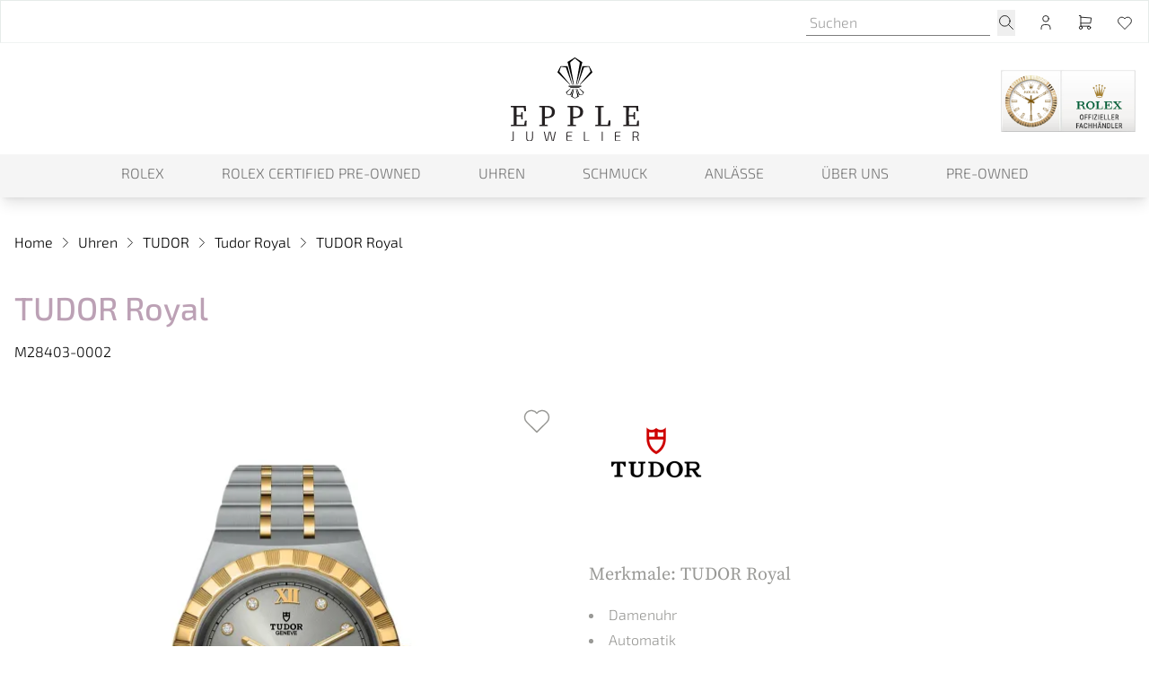

--- FILE ---
content_type: text/html; charset=UTF-8
request_url: https://www.juwelier-epple.de/produkte/tudor-m28403-0002
body_size: 26220
content:

<!DOCTYPE html>
<html lang="de"
      :class="$store.bodyScroll.lock && 'body-scroll-lock'"
      x-data="{ newPage: '', pages: JSON.parse(localStorage.getItem('pages') || '[{&quot;id&quot;:&quot;&quot;,&quot;type&quot;:&quot;&quot;,&quot;title&quot;:&quot;&quot;,&quot;url&quot;:&quot;&quot;,&quot;sku&quot;:&quot;&quot;},{&quot;id&quot;:&quot;&quot;,&quot;type&quot;:&quot;&quot;,&quot;title&quot;:&quot;&quot;,&quot;url&quot;:&quot;&quot;,&quot;sku&quot;:&quot;&quot;}]') }"
      x-init ="(pages.length > 2) ? pages.pop():'';  (pages.length < 1 || pages[0].id != 'tudor-m28403-0002') ? localStorage.setItem('pages', JSON.stringify(pages = [].concat( {&quot;id&quot;:&quot;tudor-m28403-0002&quot;,&quot;type&quot;:&quot;product&quot;,&quot;title&quot;:&quot;TUDOR TUDOR Royal&quot;,&quot;url&quot;:&quot;https:\/\/www.juwelier-epple.de\/produkte\/tudor-m28403-0002&quot;,&quot;sku&quot;:&quot;tudor-m28403-0002&quot;}, pages ))) : '';"
        >
<head>

    <meta charset="utf-8">
    <meta http-equiv="X-UA-Compatible" content="IE=edge">
    <meta name="viewport" content="width=device-width, initial-scale=1">

         


                                                                
                                                        
                                                
                        
                                                                                                                                                                                                                                                                                                                                                                                                                                                                                                                                                                                                                                                                                                                                                                                                                                                                                                                                                                                                                                                                                                                                                                                                                                                                                                                                                                                                                                                                                                                                                                                                                                                                                                                                                                                                                                                                                                                                                                                                                                                                                                                                                                                                                                                                                                                                                                                                                                                                                                                                                                                                                                                                                                                                                                                                                                                                                                                                                                                                                                                                                                                                                                                                                                                                                                                                                                                                                                                                                                                                                                                                                                                                                                                                                                                                                                                                                                                                                                                                                                                                                                                                                                                                                                                                                                                                                                                                                                                                                                                                                                                                                                                                                                                                                                                                                                                                                                                                                                                                                                                                                                                                                                                                                                                                                                                                                                                                                                                                                                                                                                                                                                                                                                                                                                                                                                                                                                                                                                                                                                                                                                                                                                                                                                                                                                                                                                                                                                                                                                                                                                                                                                                                                                                                                                                                                                                                                                                                                                                                                                                                                                                                                                                                                                                                                                                                                                                                                                                                                                                                                                                                                                                                                                                                                                                                                                                                                                                                                                                                                                                                                                                                                                                                                                                                                                                                                                                                                                                                                                                                                                                                                                                                                                                                    
                                                                                                                                                                                                                                                                                                                                                                                                                                                                                                                                                                                                                                                                                                                                                                                                                                                                                                                                                                                                                                                                                                                                                            
            

                                                                                                                                                                                                                                                                                        

<title>TUDOR Royal  - M28403-0002</title>
<meta name="description" content="TUDOR Royal (M28403-0002), Gehäuse Gelbgold, Zifferblatt Silber jetzt bei Juwelier Epple"/>
<meta name="robots" content="index,follow"/>
<link rel="canonical" href="https://www.juwelier-epple.de/produkte/tudor-m28403-0002"/>

<meta property="og:locale" content="de_DE" />
<meta property="og:url" content="https://www.juwelier-epple.de/produkte/tudor-m28403-0002" />
<meta property="og:type" content="product" />
<meta property="og:title" content="TUDOR Royal  - M28403-0002"/>
<meta property="og:description" content="TUDOR Royal (M28403-0002), Gehäuse Gelbgold, Zifferblatt Silber jetzt bei Juwelier Epple">
    <link rel="image_src" href="https://www.juwelier-epple.de/cdn/600x600/b/7/c/d/b7cd18c7d62843e6fdf760b7845fda0ae6f3cf8a_M28403_0002_34mm.jpg" />
    <meta property="og:image" content="https://www.juwelier-epple.de/cdn/600x600/b/7/c/d/b7cd18c7d62843e6fdf760b7845fda0ae6f3cf8a_M28403_0002_34mm.jpg">
    <meta property="og:image:width" content="600" />
    <meta property="og:image:height" content="600" />
    <meta property="og:image:alt" content="TUDOR Royal (Ref: M28403-0002)" />
    <meta property="og:image:type" content="image/jpeg" />
<meta property="og:site_name" content="Juwelier Epple" />

<meta name="twitter:card" content="summary_large_image" />
<meta name="twitter:title" content="TUDOR Royal  - M28403-0002" />
<meta name="twitter:description" content="TUDOR Royal (M28403-0002), Gehäuse Gelbgold, Zifferblatt Silber jetzt bei Juwelier Epple" />
    <meta name="twitter:image" content="https://www.juwelier-epple.de/cdn/600x600/b/7/c/d/b7cd18c7d62843e6fdf760b7845fda0ae6f3cf8a_M28403_0002_34mm.jpg" />

                                    
    
    <!-- Schema Data -->
        <script type="application/ld+json">
        {
            "@context": "http://schema.org",
            "@type": "BreadcrumbList",
            "itemListElement": [
                            {
                "@type": "ListItem",
                "position": 1,
                "item": {
                    "@id": "https://www.juwelier-epple.de/",
                    "name": "Home"
                    }
                },
                        {
                "@type": "ListItem",
                "position": 2,
                "item": {
                    "@id": "https://www.juwelier-epple.de/uhren",
                    "name": "Uhren"
                    }
                },
                        {
                "@type": "ListItem",
                "position": 3,
                "item": {
                    "@id": "https://www.juwelier-epple.de/uhren/tudor",
                    "name": "TUDOR"
                    }
                },
                        {
                "@type": "ListItem",
                "position": 4,
                "item": {
                    "@id": "https://www.juwelier-epple.de/uhren/tudor/tudor-royal",
                    "name": "Tudor Royal"
                    }
                },
                        {
                "@type": "ListItem",
                "position": 5,
                "item": {
                    "@id": "https://www.juwelier-epple.de/produkte/tudor-m28403-0002",
                    "name": "TUDOR Royal"
                    }
                }
                    ]
        }
    </script>
    

                    
                                
        <link rel="preload" href="https://www.juwelier-epple.de/stats/getinfo" as="script" crossorigin="anonymous">
        <script>
            const juwStatsIds = ['6963ddbb-f28a-4296-9b63-2a48fff0cca3', '357f1fa9-507b-4906-9b99-34176776674c'];

            (function() {
                const host = "https://www.juwelier-epple.de/stats/getinfo";

                function loadUmamiScript(websiteId) {
                    return new Promise((resolve, reject) => {
                        const script = document.createElement('script');
                        script.src = host;
                        script.async = true;
                        script.crossOrigin = "anonymous";

                        script.setAttribute('data-website-id', websiteId);
                        script.setAttribute('data-domains', "www.juwelier-epple.de");
                        script.onload = () => resolve(true);
                        script.onerror = () => reject(new Error('Stats script failed to load'));
                        document.head.appendChild(script);
                    });
                }

                // Load scripts sequentially or in parallel
                juwStatsIds.forEach(id => {
                    loadUmamiScript(id)
                        .then(() => {
                            // console.log('Stats loaded for', id);
                        })
                        .catch(err => {
                            console.warn('Stats not available for', id, err.message);
                        });
                });

                // safeTrack check if umami is loaded
                window.safeTrack = function(callback) {
                    if (window.umami && typeof window.umami.track === 'function') {
                        try {
                            callback();
                        } catch (e) {
                            console.warn("Stats track failed", e);
                        }
                    }
                };
            })();
        </script>
        <script>
        function badId() {
            return (Math.random() * 100).toFixed(0);
        }
    </script>
        <link rel="apple-touch-icon" sizes="180x180" href="/build/client/images/apple-touch-icon.png">
    <link rel="icon" type="image/png" sizes="32x32" href="/build/client/images/favicon-32x32.png">
    <link rel="icon" type="image/png" sizes="16x16" href="/build/client/images/favicon-16x16.png">
    
                                                                                                                                                                <script>
    dataLayer = [{
        'cookieconsent': {
            'tracking': 0,
            'retargeting': 0,
            'rolex': 0
        },
        'page' : {
            'name': 'Uhren - TUDOR Royal (tudor-m28403-0002)',
            'category': '/product'
        },
        'product': {
            'id': 'tudor-m28403-0002',
            'name' : 'TUDOR Royal',
            'group': 'Uhren',
                                    'price': '5230',
                                    'brand': 'TUDOR'
        }
    }];
</script>
    <script type="application/ld+json">
    {
        "@context": "http://schema.org/",
        "@type": "Product",
        "name": "TUDOR - TUDOR Royal",
        "image": ["https://www.juwelier-epple.de/cdn/1000x1000/b/7/c/d/b7cd18c7d62843e6fdf760b7845fda0ae6f3cf8a_M28403_0002_34mm.jpg"],
        "description": "&lt;p&gt;Ref. M28403-0002 -&amp;nbsp;Der Name „Royal“ wurde von TUDOR erstmals in den 1950er-Jahren verwendet, um die herausragende Qualität seiner Armbanduhren hervorzuheben. Die TUDOR Royal Linie ist Teil dieses Erbes, da sie automatische sportlich-elegante Uhren mit integrierten Armbändern umfasst, die sowohl erschwinglich als auch kompromisslos sind. Die Royal ist in Edelstahl oder in Gold und Edelstahl sowie in vier Größen mit neun verschiedenen Zifferblättern erhältlich.&lt;/p&gt;",
        "mpn": "M28403-0002",
        "sku": "tudor-m28403-0002",
        "brand": {
            "@type": "Brand",
            "name": "TUDOR"
        },
        "offers": {
            "@type": "Offer",
            "availability": "https://schema.org/OutOfStock",
            "price": 5230.00,
            "priceCurrency": "EUR",
            "seller": {
                "@type": "Organization",
                "name": "JUWELIER EPPLE"
            },
            "itemCondition": "https://schema.org/NewCondition",
            "hasMerchantReturnPolicy": [
              {
                "@type": "MerchantReturnPolicy",
                "returnPolicyCategory": "https://schema.org/MerchantReturnFiniteReturnWindow",
                "merchantReturnDays": 14,
                "returnMethod": "https://schema.org/ReturnInStore",
                "returnFees": "https://schema.org/FreeReturn",
                "applicableCountry": ["DE", "AT"],
                "name": "Standard Rückgabe",
                "description": "14 Tage kostenfreie Rückgabe im Geschäft"
              },
              {
                "@type": "MerchantReturnPolicy",
                "returnPolicyCategory": "https://schema.org/MerchantReturnFiniteReturnWindow",
                "merchantReturnDays": 14,
                "returnMethod": "https://schema.org/ReturnByMail",
                "returnFees": "https://schema.org/ReturnShippingFees",
                "applicableCountry": "DE",
                "name": "Versandrückgabe",
                "description": "30 Tage Rückgabe per Post (Versandkosten trägt Käufer)"
              }
            ],
            "shippingDetails": [{
                "@type": "OfferShippingDetails",
                "shippingRate": {
                  "@type": "MonetaryAmount",
                  "value": "0.00",
                  "currency": "EUR"
                },
                "shippingDestination": {
                  "@type": "DefinedRegion",
                  "addressCountry": "DE",
                  "name": "Deutschland"
                },
                "deliveryTime": {
                  "@type": "ShippingDeliveryTime",
                  "handlingTime": {
                    "@type": "QuantitativeValue",
                    "minValue": 1,
                    "maxValue": 2,
                    "unitCode": "DAY"
                  },
                  "transitTime": {
                    "@type": "QuantitativeValue",
                    "minValue": 2,
                    "maxValue": 5,
                    "unitCode": "DAY"
                  }
                },
                "shippingLabel": "Kostenloser Versand",
                "doesNotShip": false
              }
            ]
          }
    }
</script>

                <link rel="stylesheet" href="/build/base/795.bd8dcf0f.css"><link rel="stylesheet" href="/build/base/main.98c16997.css">

                    
            <link rel="preload" href="https://www.juwelier-epple.de/cmp/css/juw-cmp.min.css" as="style" onload="this.onload=null;this.rel='stylesheet'">
            <noscript><link rel="stylesheet" href="https://www.juwelier-epple.de/cmp/css/juw-cmp.min.css"></noscript>
        
        
        
    

    

    <link rel="stylesheet" href="/build/client/client.fa0e1b14.css">

        
<!-- Matomo -->
<script>
    var _paq = _paq || [];
    function loadMatomoTagmanager() {
        window._mtm.push({'mtm.startTime': (new Date().getTime()), 'event': 'mtm.Start'});
        var d=document, g=d.createElement('script'), s=d.getElementsByTagName('script')[0];
        g.async=true; g.src='https://www.juwelier-epple.de/mtm/js/container_5grtilku.js'; s.parentNode.insertBefore(g,s);
    }
</script>
<!-- /Matomo -->
<!-- Google Tag Manager -->
<script>
    var gtmLoaded = false;
    function loadGTM() {
        if (gtmLoaded == false) {
            (function (w, d, s, l, i) {
                w[l] = w[l] || [];
                w[l].push({
                    'gtm.start':
                        new Date().getTime(), event: 'gtm.js'
                });
                var f = d.getElementsByTagName(s)[0],
                    j = d.createElement(s), dl = l != 'dataLayer' ? '&l=' + l : '';
                j.async = true;
                j.src =
                    'https://www.juwelier-epple.de/gtm/gtm.js?id=' + i + dl;
                f.parentNode.insertBefore(j, f);
            })(window, document, 'script', 'dataLayer', 'GTM-5BLH2S8');
            gtmLoaded = true;
        }
    };
</script>
<!-- /Google Tag Manager -->
</head>


<body class="overflow-x-hidden relative shop_enabled page-product ">
<div id="juw">
                        <header id="header" class="absolute xl:fixed top-0 z-[1050] right-0 left-0 pt-12 shadow-lg">
                            
<div class="topbar absolute top-0 left-0 right-0 h-12 bg-primary z-50">
    <div class="container default h-12">
        <div class="flex">
                                                    <ul class="flex w-full items-center justify-end text-white h-12 space-x-6 px-4 xl:px-0">
                                                            <li>
                            <form method="get" action="/produkt-suche"  class="flex items-bottom space-x-2">
                                <input type="search" aria-label="search" autocomplete="off" name="q"
                                       placeholder="Suchen"
                                       class="placeholder-opacity-50 bg-transparent focus:ring-0 focus:ring-offset-0 py-0 px-1 focus:border-white"
                                />
                                <button type="submit" aria-label="search">
                                    <span>        <svg xmlns="http://www.w3.org/2000/svg" class="icon icon-tabler icon-tabler-search w-6 h-6 " viewBox="0 0 24 24" stroke-width="1" stroke="currentColor" fill="none" stroke-linecap="round" stroke-linejoin="round">
    <path stroke="none" d="M0 0h24v24H0z" fill="none"></path>
    <circle cx="10" cy="10" r="7"></circle>
    <line x1="21" y1="21" x2="15" y2="15"></line>
</svg>

</span>
                                </button>
                            </form>
                        </li>
                                    
                
                                    <li>
                        <a href="/user/profile" title="Kundenkonto" aria-label="Kundenkonto" data-et-tologin="Topbar">        <svg xmlns="http://www.w3.org/2000/svg" class="icon icon-tabler icon-tabler-user w-6 h-6 " viewBox="0 0 24 24" stroke-width="1" stroke="currentColor" fill="none" stroke-linecap="round" stroke-linejoin="round">
    <path stroke="none" d="M0 0h24v24H0z" fill="none"></path>
    <circle cx="12" cy="7" r="4"></circle>
    <path d="M6 21v-2a4 4 0 0 1 4 -4h4a4 4 0 0 1 4 4v2"></path>
</svg>

</a>
                    </li>
                                        <li class="relative">
                        <div class="badge badge-count basketCount"
                             style="">0
                        </div>
                        <a href="/checkout" title="Warenkorb" aria-label="Warenkorb" data-et-tocart="Topbar">        <svg xmlns="http://www.w3.org/2000/svg" class="icon icon-tabler icon-tabler-shopping-cart w-6 h-6 " viewBox="0 0 24 24" stroke-width="1" stroke="currentColor" fill="none" stroke-linecap="round" stroke-linejoin="round">
    <path stroke="none" d="M0 0h24v24H0z" fill="none"></path>
    <circle cx="6" cy="19" r="2"></circle>
    <circle cx="17" cy="19" r="2"></circle>
    <path d="M17 17h-11v-14h-2"></path>
    <path d="M6 5l14 1l-1 7h-13"></path>
</svg>

</a>
                    </li>
                                        <li class="relative">
                        <div class="badge badge-count wishlistCount"
                             style="">0
                        </div>
                        <a href="/user/wishlist" title="Wunschzettel" aria-label="Wunschzettel" data-et-towishlist="Topbar">        <svg xmlns="http://www.w3.org/2000/svg" class="icon icon-tabler icon-tabler-heart w-6 h-6 " viewBox="0 0 24 24" stroke-width="1" stroke="currentColor" fill="none" stroke-linecap="round" stroke-linejoin="round">
    <path stroke="none" d="M0 0h24v24H0z" fill="none"></path>
    <path d="M19.5 13.572l-7.5 7.428l-7.5 -7.428m0 0a5 5 0 1 1 7.5 -6.566a5 5 0 1 1 7.5 6.572"></path>
</svg>

</a>
                    </li>
                            </ul>
        </div>

    </div>
</div>







<div class="container default bg-white text-primary" :class="openMobileMenu ? 'mobile-menu-open' : ''" x-data="juwMegaMenu">
        <div class="navigation-wrapper navigation-single-wrapper wrapper-expand-xl " x-data="{ init() { setMobileMultipleCollapse('') } }">
        <div class="logo flex-shrink-0">
    <a href="https://www.juwelier-epple.de/">
                    <span class="logo-container" >
                            <img alt="Juwelier Epple Wiesbaden - Luxusuhren und Schmuck" title="" src="/uploads/media/400x/07/2717-logo.svg?v=1-0" width="400" height="259">
                        </span>
            </a>
</div>

                    <div class="navigation-single">
    <div class="nav nav-expand-xl nav-desktop-design"
         :class="{'nav-desktop-design' : isDesktop('xl'), 'nav-mobile-design' : !isDesktop('xl')}"
        x-on:click.away="hide" >
        <nav x-on:click.away="[level1Active=0,level2Active=0,level3Active=0, level4Active=0, toggleDesktopMenu(''), clearOpenSubmenuArray(0) ]">

                            <div class="menu-toggle flex xl:!hidden">
                    <button id="button-show-mobile-menu" aria-label="button show mobile menu"
                            type="button"
                            class="mobile-menu-trigger hamburger hamburger--spin"
                            :class="openMobileMenu ? 'is-active' : ''"
                            x-on:click="[level1Active=0,level2Active=0,level3Active=0, level4Active=0, toggle(), clearOpenSubmenuArray(0)]"
                    >
                          <span class="hamburger-box">
                            <span class="hamburger-inner"></span>
                          </span>
                    </button>
                </div>
            

            <div class="menu-bar-wrapper fade-center">
                <div class="menu-bar-container">
                    <div class="menu-bar-content mobile-menu-width">
                        <ul class="menu menu-bar">
                                                                                                                                        <li class="level-1">
                                            <a href="https://www.juwelier-epple.de/rolex" target="_self"
                                               class="menu-link menu-bar-link d-animated-underline "
                                               title="Rolex"
                                            >
                                                Rolex
                                            </a>
                                        </li>
                                                                                                                                                <li class="level-1">
                                            <a href="https://www.juwelier-epple.de/rolex/certified-pre-owned" target="_self"
                                               class="menu-link menu-bar-link d-animated-underline "
                                               title="Rolex Certified Pre-Owned"
                                            >
                                                Rolex Certified Pre-Owned
                                            </a>
                                        </li>
                                                                                                                                                <li class="menu-has-submenu level-1 m-dropdown d-dropdown"
                                            :class="level1Active == 'level-1-2' && 'active'"
                                            x-on:mouseenter="(isDesktopScreen && 'click' === 'hover' ) ? level1Active = 'level-1-2' : ''"
                                            x-on:mouseleave="(isDesktopScreen && 'click' === 'hover' ) ? level1Active = 0 : ''"
                                        >

                                            <button class="menu-link menu-bar-link d-animated-underline menu-dropdown m-chevron m-chevron-down "
                                                    data-parentlevel="0" data-id="level-1-2" data-level="1"
                                                    aria-haspopup="true"
                                                    :class="level1Active == 'level-1-2' && 'active'"
                                                    x-on:click="[level1Active == 'level-1-2' ? level1Active = 0 : level1Active = 'level-1-2', level2Active=0,level3Active=0, level4Active=0, clearOpenSubmenuArray(0), toggleDesktopMenu('')]"
                                            >
                                                Uhren
                                            </button>

                                                                                                                                                                                                                                    <ul class="mega-menu mega-menu--flat " x-show="level1Active === 'level-1-2'" x-cloak
                                                    x-transition:enter="motion-safe:ease-out duration-300 delay-200"
                                                    x-transition:enter-start="opacity-0"
                                                    x-transition:enter-end="opacity-100"
                                                    x-transition:leave="motion-safe:ease-in duration-100 "
                                                    x-transition:leave-start="opacity-100"
                                                    x-transition:leave-end="opacity-0"
                                                >
                                                                                                                                                                        <li class="mega-menu-content level-2">
                                                                


                        <p class="menu-headline mt-2 font-serif text-xl pb-0">Unsere Marken</p>
                                    <ul class="block submenu">
                                                            <li class="list-level-2">
                                                        <a href="https://www.juwelier-epple.de/rolex" class="rolex menu-simple-link ">Rolex</a>
                        </li>
                                                                                <li class="list-level-2">
                                                        <a href="https://www.juwelier-epple.de/rolex/certified-pre-owned" class="rolex_certified_preowned menu-simple-link ">Rolex Certified Pre-Owned</a>
                        </li>
                                                                                <li class="list-level-2">
                                                        <a href="https://www.juwelier-epple.de/uhren/breitling" class="breitling menu-simple-link ">Breitling</a>
                        </li>
                                                                                <li class="list-level-2">
                                                        <a href="https://www.juwelier-epple.de/uhren/chanel" class="chanel menu-simple-link ">CHANEL</a>
                        </li>
                                                                                <li class="list-level-2">
                                                        <a href="https://www.juwelier-epple.de/uhren/ebel" class="ebel menu-simple-link ">Ebel</a>
                        </li>
                                                                                <li class="list-level-2">
                                                        <a href="https://www.juwelier-epple.de/uhren/glashuette-original" class="glashuette_original menu-simple-link ">Glashütte Original</a>
                        </li>
                                                                                <li class="list-level-2">
                                                        <a href="https://www.juwelier-epple.de/uhren/nomos-glashuette" class="nomos_glashuette menu-simple-link ">NOMOS Glashütte</a>
                        </li>
                                                                                <li class="list-level-2">
                                                        <a href="https://www.juwelier-epple.de/uhren/tag-heuer" class="tag_heuer menu-simple-link ">TAG Heuer</a>
                        </li>
                                                                                <li class="list-level-2">
                                                        <a href="https://www.juwelier-epple.de/uhren/tudor" class="tudor menu-simple-link ">TUDOR</a>
                        </li>
                                                </ul>
                                                                        </li>
                                                                                                                                                                                                                                <li class="mega-menu-content level-2">
                                                                


                        <p class="menu-headline mt-2 font-serif text-xl pb-0">Uhrenkategorien</p>
                        <a href="https://www.juwelier-epple.de/uhren" class="menu-simple-link ">
            Alle Uhren 
        </a>
                <div class="menu-spacer pb-1"></div>
                <a href="https://www.juwelier-epple.de/out-of-collection/uhren" class="menu-simple-link ">
            Out of Collection Uhren 
        </a>
                <div class="menu-spacer pb-1"></div>
                <a href="https://www.juwelier-epple.de/service/pre-owned/uhren" class="menu-simple-link ">
            Pre-owned Uhren 
        </a>
                                                                </li>
                                                                                                                                                                                                                                <li class="mega-menu-content level-2">
                                                                


            <div class="menu-image-link" data-index="1" data-mulitcol="0">
                <a href="https://www.juwelier-epple.de/uhren/uhrenmarken" class="menu-image-link">
        <picture><source srcset="/uploads/media/300x300/07/357-AlleUhrenmarken_Navigation.webp?v=1-0, /uploads/media/300x300/07/357-AlleUhrenmarken_Navigation.webp?v=1-0" type="image/webp"><img alt="AlleUhrenmarken Navigation" title="AlleUhrenmarken_Navigation" loading="lazy" src="/uploads/media/300x300/07/357-AlleUhrenmarken_Navigation.jpg?v=1-0" srcset="/uploads/media/300x300/07/357-AlleUhrenmarken_Navigation.jpg?v=1-0" width="300" height="300"></picture>
                    <p>Alle Uhrenmarken</p>
            </a>
        </div>
                                                                        </li>
                                                                                                                                                                                                                                <li class="mega-menu-content level-2">
                                                                


            <div class="menu-image-link" data-index="1" data-mulitcol="0">
                <a href="https://www.juwelier-epple.de/service/uhrenlexikon" class="menu-image-link">
        <picture><source srcset="/uploads/media/300x300/08/358-Uhrenlexikon_Navigation.webp?v=1-0, /uploads/media/300x300/08/358-Uhrenlexikon_Navigation.webp?v=1-0" type="image/webp"><img alt="Uhrenlexikon Navigation" title="Uhrenlexikon_Navigation" loading="lazy" src="/uploads/media/300x300/08/358-Uhrenlexikon_Navigation.jpg?v=1-0" srcset="/uploads/media/300x300/08/358-Uhrenlexikon_Navigation.jpg?v=1-0" width="300" height="300"></picture>
                    <p>Uhrenlexikon</p>
            </a>
        </div>
                                                                        </li>
                                                                                                            
                                                    <li class="mobile-menu-back-item mobile-menu-header-height xl:!hidden">
                                                        <div class="content">
                                                            <button x-on:click="[level1Active=0,level2Active=0,level3Active=0]" class="menu-link mobile-menu-back-link m-chevron m-chevron-left"><span>Uhren</span></button>
                                                        </div>
                                                    </li>

                                                                                                    </ul>
                                                                                    </li>
                                                                                                                                                <li class="menu-has-submenu level-1 m-dropdown d-dropdown"
                                            :class="level1Active == 'level-1-3' && 'active'"
                                            x-on:mouseenter="(isDesktopScreen && 'click' === 'hover' ) ? level1Active = 'level-1-3' : ''"
                                            x-on:mouseleave="(isDesktopScreen && 'click' === 'hover' ) ? level1Active = 0 : ''"
                                        >

                                            <button class="menu-link menu-bar-link d-animated-underline menu-dropdown m-chevron m-chevron-down "
                                                    data-parentlevel="0" data-id="level-1-3" data-level="1"
                                                    aria-haspopup="true"
                                                    :class="level1Active == 'level-1-3' && 'active'"
                                                    x-on:click="[level1Active == 'level-1-3' ? level1Active = 0 : level1Active = 'level-1-3', level2Active=0,level3Active=0, level4Active=0, clearOpenSubmenuArray(0), toggleDesktopMenu('')]"
                                            >
                                                Schmuck
                                            </button>

                                                                                                                                                                                                                                    <ul class="mega-menu mega-menu--flat " x-show="level1Active === 'level-1-3'" x-cloak
                                                    x-transition:enter="motion-safe:ease-out duration-300 delay-200"
                                                    x-transition:enter-start="opacity-0"
                                                    x-transition:enter-end="opacity-100"
                                                    x-transition:leave="motion-safe:ease-in duration-100 "
                                                    x-transition:leave-start="opacity-100"
                                                    x-transition:leave-end="opacity-0"
                                                >
                                                                                                                                                                        <li class="mega-menu-content level-2">
                                                                


                        <p class="menu-headline mt-2 font-serif text-xl pb-0">Unsere Marken</p>
                                    <ul class="block submenu">
                                                            <li class="list-level-2">
                                                        <a href="https://www.juwelier-epple.de/schmuck/ruppenthal" class="ruppenthal menu-simple-link ">Ruppenthal</a>
                        </li>
                                                                                <li class="list-level-2">
                                                        <a href="https://www.juwelier-epple.de/schmuck/by-natalie/color-concept-by-natalie" class="colorconcept_by_natalie menu-simple-link ">ColorConcept by Natalie</a>
                        </li>
                                                                                <li class="list-level-2">
                                                        <a href="https://www.juwelier-epple.de/schmuck/by-natalie/circles-by-natalie" class="circles_by_natalie menu-simple-link ">Circles by Natalie</a>
                        </li>
                                                                                <li class="list-level-2">
                                                        <a href="https://www.juwelier-epple.de/schmuck/by-natalie/diamond-concept-by-natalie" class="diamond_concept_by_natalie menu-simple-link ">Diamond Concept by Natalie</a>
                        </li>
                                                                                <li class="list-level-2">
                                                        <a href="https://www.juwelier-epple.de/schmuck/by-natalie/love-by-natalie" class="love_by_natalie menu-simple-link ">Love by Natalie</a>
                        </li>
                                                                                <li class="list-level-2">
                                                        <a href="https://www.juwelier-epple.de/schmuck/by-natalie/zig-zag-by-natalie" class="zig_zag_by_natalie menu-simple-link ">Zig Zag by Natalie</a>
                        </li>
                                                                                <li class="list-level-2">
                                                        <a href="https://www.juwelier-epple.de/schmuck/ernst-stein" class="ernst_stein menu-simple-link ">Ernst Stein</a>
                        </li>
                                                                                <li class="list-level-2">
                                                        <a href="https://www.juwelier-epple.de/schmuck/cammilli" class="cammilli menu-simple-link ">Cammilli</a>
                        </li>
                                                                                <li class="list-level-2">
                                                        <a href="https://www.juwelier-epple.de/schmuck/niessing" class="niessing menu-simple-link ">Niessing</a>
                        </li>
                                                                                <li class="list-level-2">
                                                        <a href="https://www.juwelier-epple.de/schmuck/schmuckwerk" class="schmuckwerk menu-simple-link ">Schmuckwerk</a>
                        </li>
                                                                                <li class="list-level-2">
                                                        <a href="https://www.juwelier-epple.de/schmuck/serafino-consoli" class="serafino_consoli menu-simple-link ">Serafino Consoli</a>
                        </li>
                                                                                <li class="list-level-2">
                                                        <a href="https://www.juwelier-epple.de/schmuck/tamara-comolli" class="tamara_comolli menu-simple-link ">Tamara Comolli</a>
                        </li>
                                                </ul>
                                                                        </li>
                                                                                                                                                                                                                                <li class="mega-menu-content level-2">
                                                                


                        <p class="menu-headline mt-2 font-serif text-xl pb-0">Unsere Eigenkollektion</p>
                                    <ul class="block submenu">
                                                            <li class="list-level-2">
                                                        <a href="https://www.juwelier-epple.de/schmuck/ruppenthal" class="ruppenthal menu-simple-link ">Ruppenthal</a>
                        </li>
                                                                                <li class="list-level-2">
                                                        <a href="https://www.juwelier-epple.de/schmuck/by-natalie" class="by_natalie menu-simple-link ">By Natalie</a>
                        </li>
                                                                                <li class="list-level-2">
                                                        <a href="https://www.juwelier-epple.de/schmuck/ernst-stein" class="ernst_stein menu-simple-link ">Ernst Stein</a>
                        </li>
                                                </ul>
                        <div class="menu-spacer pb-3"></div>
                            <p class="menu-headline mt-2 font-serif text-xl pb-0">Schmuckkategorien</p>
                                    <ul class="block submenu">
                                                            <li class="list-level-2">
                                                        <a href="https://www.juwelier-epple.de/schmuck/armschmuck" class="armschmuck menu-simple-link ">Armschmuck</a>
                        </li>
                                                                                <li class="list-level-2">
                                                        <a href="https://www.juwelier-epple.de/schmuck/halsschmuck" class="halsschmuck menu-simple-link ">Halsschmuck</a>
                        </li>
                                                                                <li class="list-level-2">
                                                        <a href="https://www.juwelier-epple.de/schmuck/ohrschmuck" class="ohrschmuck menu-simple-link ">Ohrschmuck</a>
                        </li>
                                                                                <li class="list-level-2">
                                                        <a href="https://www.juwelier-epple.de/schmuck/ringe" class="ringe menu-simple-link ">Ringe</a>
                        </li>
                                                </ul>
                        <div class="menu-spacer pb-3"></div>
                <a href="https://www.juwelier-epple.de/out-of-collection/schmuck" class="menu-simple-link ">
            Out of Collection Schmuck
        </a>
                <a href="https://www.juwelier-epple.de/service/pre-owned/schmuck" class="menu-simple-link ">
            Pre-owned Schmuck
        </a>
                                                                </li>
                                                                                                                                                                                                                                <li class="mega-menu-content level-2">
                                                                


            <div class="menu-image-link" data-index="1" data-mulitcol="0">
                <a href="https://www.juwelier-epple.de/schmuck/alle-schmuckmarken" class="menu-image-link">
        <picture><source srcset="/uploads/media/300x300/05/355-AlleSchmuckmarken_Navigation.webp?v=1-0, /uploads/media/300x300/05/355-AlleSchmuckmarken_Navigation.webp?v=1-0" type="image/webp"><img alt="AlleSchmuckmarken Navigation" title="AlleSchmuckmarken_Navigation" loading="lazy" src="/uploads/media/300x300/05/355-AlleSchmuckmarken_Navigation.jpg?v=1-0" srcset="/uploads/media/300x300/05/355-AlleSchmuckmarken_Navigation.jpg?v=1-0" width="300" height="300"></picture>
                    <p>Alle Schmuckmarken</p>
            </a>
        </div>
                                                                        </li>
                                                                                                                                                                                                                                <li class="mega-menu-content level-2">
                                                                


            <div class="menu-image-link" data-index="1" data-mulitcol="0">
                <a href="https://www.juwelier-epple.de/schmuck" class="menu-image-link">
        <picture><source srcset="/uploads/media/300x300/06/356-AlleSchmuckstu%CC%88cke_Navigation.webp?v=1-0, /uploads/media/300x300/06/356-AlleSchmuckstu%CC%88cke_Navigation.webp?v=1-0" type="image/webp"><img alt="AlleSchmuckstücke Navigation" title="AlleSchmuckstücke_Navigation" loading="lazy" src="/uploads/media/300x300/06/356-AlleSchmuckstu%CC%88cke_Navigation.jpg?v=1-0" srcset="/uploads/media/300x300/06/356-AlleSchmuckstu%CC%88cke_Navigation.jpg?v=1-0" width="300" height="300"></picture>
                    <p>Alle Schmuckstücke</p>
            </a>
        </div>
                                                                        </li>
                                                                                                            
                                                    <li class="mobile-menu-back-item mobile-menu-header-height xl:!hidden">
                                                        <div class="content">
                                                            <button x-on:click="[level1Active=0,level2Active=0,level3Active=0]" class="menu-link mobile-menu-back-link m-chevron m-chevron-left"><span>Schmuck</span></button>
                                                        </div>
                                                    </li>

                                                                                                    </ul>
                                                                                    </li>
                                                                                                                                                <li class="menu-has-submenu level-1 m-dropdown d-dropdown"
                                            :class="level1Active == 'level-1-4' && 'active'"
                                            x-on:mouseenter="(isDesktopScreen && 'click' === 'hover' ) ? level1Active = 'level-1-4' : ''"
                                            x-on:mouseleave="(isDesktopScreen && 'click' === 'hover' ) ? level1Active = 0 : ''"
                                        >

                                            <button class="menu-link menu-bar-link d-animated-underline menu-dropdown m-chevron m-chevron-down "
                                                    data-parentlevel="0" data-id="level-1-4" data-level="1"
                                                    aria-haspopup="true"
                                                    :class="level1Active == 'level-1-4' && 'active'"
                                                    x-on:click="[level1Active == 'level-1-4' ? level1Active = 0 : level1Active = 'level-1-4', level2Active=0,level3Active=0, level4Active=0, clearOpenSubmenuArray(0), toggleDesktopMenu('')]"
                                            >
                                                Anlässe
                                            </button>

                                                                                                                                                                                                                                    <ul class="mega-menu mega-menu--flat " x-show="level1Active === 'level-1-4'" x-cloak
                                                    x-transition:enter="motion-safe:ease-out duration-300 delay-200"
                                                    x-transition:enter-start="opacity-0"
                                                    x-transition:enter-end="opacity-100"
                                                    x-transition:leave="motion-safe:ease-in duration-100 "
                                                    x-transition:leave-start="opacity-100"
                                                    x-transition:leave-end="opacity-0"
                                                >
                                                                                                                                                                        <li class="mega-menu-content level-2">
                                                                


                        <p class="menu-headline mt-2 font-serif text-xl pb-0">Unsere Marken</p>
                                    <ul class="block submenu">
                                                            <li class="list-level-2">
                                                        <a href="https://www.juwelier-epple.de/schmuck/by-natalie/love-by-natalie" class="love_by_natalie menu-simple-link ">Love by Natalie</a>
                        </li>
                                                                                <li class="list-level-2">
                                                        <a href="https://www.juwelier-epple.de/schmuck/by-natalie/diamond-concept-by-natalie" class="diamond_concept_by_natalie menu-simple-link ">Diamond Concept by Natalie</a>
                        </li>
                                                </ul>
                        <a href="https://www.juwelier-epple.de/schmuck/by-natalie/zig-zag-by-natalie/trauringe" class="menu-simple-link ">
            Zig Zag Trauringe
        </a>
                <div class="menu-spacer pb-2"></div>
                <a href="https://www.juwelier-epple.de/schmuck/niessing/trauringe" class="menu-simple-link ">
            Niessing Trauringe
        </a>
                                                                </li>
                                                                                                                                                                                                                                <li class="mega-menu-content level-2">
                                                                


            <div class="menu-image-link" data-index="1" data-mulitcol="0">
                <a href="https://www.juwelier-epple.de/anlaesse/hochzeitswelt" class="menu-image-link">
        <picture><source srcset="/uploads/media/300x300/09/69-Hochzeit_Navigation_1080x1080px.webp?v=1-0, /uploads/media/300x300/09/69-Hochzeit_Navigation_1080x1080px.webp?v=1-0" type="image/webp"><img alt="Hochzeit Navigation 1080x1080px" title="Hochzeit_Navigation_1080x1080px" loading="lazy" src="/uploads/media/300x300/09/69-Hochzeit_Navigation_1080x1080px.jpg?v=1-0" srcset="/uploads/media/300x300/09/69-Hochzeit_Navigation_1080x1080px.jpg?v=1-0" width="300" height="300"></picture>
                    <p>Hochzeitswelt</p>
            </a>
        </div>
                                                                        </li>
                                                                                                                                                                                                                                <li class="mega-menu-content level-2">
                                                                


            <div class="menu-image-link" data-index="1" data-mulitcol="0">
                <a href="https://www.juwelier-epple.de/anlaesse/trauringe" class="menu-image-link">
        <picture><source srcset="/uploads/media/300x300/03/353-Trauringe_Navigation_1080x1080px.webp?v=1-0, /uploads/media/300x300/03/353-Trauringe_Navigation_1080x1080px.webp?v=1-0" type="image/webp"><img alt="Trauringe Navigation 1080x1080px" title="Trauringe_Navigation_1080x1080px" loading="lazy" src="/uploads/media/300x300/03/353-Trauringe_Navigation_1080x1080px.jpg?v=1-0" srcset="/uploads/media/300x300/03/353-Trauringe_Navigation_1080x1080px.jpg?v=1-0" width="300" height="300"></picture>
                    <p>Trauringe</p>
            </a>
        </div>
                                                                        </li>
                                                                                                                                                                                                                                <li class="mega-menu-content level-2">
                                                                


            <div class="menu-image-link" data-index="1" data-mulitcol="0">
                <a href="https://www.juwelier-epple.de/anlaesse/verlobungsringe" class="menu-image-link">
        <picture><source srcset="/uploads/media/300x300/02/352-Verlobungsringe_Navigation_1080x1080px.webp?v=1-0, /uploads/media/300x300/02/352-Verlobungsringe_Navigation_1080x1080px.webp?v=1-0" type="image/webp"><img alt="Verlobungsringe Navigation 1080x1080px" title="Verlobungsringe_Navigation_1080x1080px" loading="lazy" src="/uploads/media/300x300/02/352-Verlobungsringe_Navigation_1080x1080px.jpg?v=1-0" srcset="/uploads/media/300x300/02/352-Verlobungsringe_Navigation_1080x1080px.jpg?v=1-0" width="300" height="300"></picture>
                    <p>Verlobungsringe</p>
            </a>
        </div>
                                                                        </li>
                                                                                                            
                                                    <li class="mobile-menu-back-item mobile-menu-header-height xl:!hidden">
                                                        <div class="content">
                                                            <button x-on:click="[level1Active=0,level2Active=0,level3Active=0]" class="menu-link mobile-menu-back-link m-chevron m-chevron-left"><span>Anlässe</span></button>
                                                        </div>
                                                    </li>

                                                                                                    </ul>
                                                                                    </li>
                                                                                                                                                <li class="menu-has-submenu level-1 m-dropdown d-dropdown"
                                            :class="level1Active == 'level-1-5' && 'active'"
                                            x-on:mouseenter="(isDesktopScreen && 'click' === 'hover' ) ? level1Active = 'level-1-5' : ''"
                                            x-on:mouseleave="(isDesktopScreen && 'click' === 'hover' ) ? level1Active = 0 : ''"
                                        >

                                            <button class="menu-link menu-bar-link d-animated-underline menu-dropdown m-chevron m-chevron-down "
                                                    data-parentlevel="0" data-id="level-1-5" data-level="1"
                                                    aria-haspopup="true"
                                                    :class="level1Active == 'level-1-5' && 'active'"
                                                    x-on:click="[level1Active == 'level-1-5' ? level1Active = 0 : level1Active = 'level-1-5', level2Active=0,level3Active=0, level4Active=0, clearOpenSubmenuArray(0), toggleDesktopMenu('')]"
                                            >
                                                Über uns
                                            </button>

                                                                                                                                                                                                                                    <ul class="mega-menu mega-menu--flat " x-show="level1Active === 'level-1-5'" x-cloak
                                                    x-transition:enter="motion-safe:ease-out duration-300 delay-200"
                                                    x-transition:enter-start="opacity-0"
                                                    x-transition:enter-end="opacity-100"
                                                    x-transition:leave="motion-safe:ease-in duration-100 "
                                                    x-transition:leave-start="opacity-100"
                                                    x-transition:leave-end="opacity-0"
                                                >
                                                                                                                                                                        <li class="mega-menu-content level-2">
                                                                


                        <p class="menu-headline mt-2 font-serif text-xl pb-0">Über Juwelier Epple</p>
                                    <ul class="block submenu">
                                                            <li class="list-level-2">
                                                        <a href="https://www.juwelier-epple.de/ueber-uns/juwelier-epple" class="juwelier_epple menu-simple-link ">Juwelier Epple</a>
                        </li>
                                                                                <li class="list-level-2">
                                                        <a href="https://www.juwelier-epple.de/ueber-uns/magazin" class="magazin menu-simple-link ">Magazin</a>
                        </li>
                                                                                <li class="list-level-2">
                                                        <a href="https://www.juwelier-epple.de/ueber-uns/team" class="team menu-simple-link ">Team</a>
                        </li>
                                                                                <li class="list-level-2">
                                                        <a href="https://www.juwelier-epple.de/ueber-uns/galerie" class="galerie menu-simple-link ">Galerie</a>
                        </li>
                                                                                <li class="list-level-2">
                                                        <a href="https://www.juwelier-epple.de/service/gutscheine" class="gutscheine menu-simple-link ">Gutscheine</a>
                        </li>
                                                                                <li class="list-level-2">
                                                        <a href="https://www.juwelier-epple.de/ueber-uns/farbstein-leidenschaft" class="farbstein_leidenschaft menu-simple-link ">Farbstein Leidenschaft</a>
                        </li>
                                                                                <li class="list-level-2">
                                                        <a href="https://www.juwelier-epple.de/ueber-uns/produktsicherheit" class="produktsicherheit menu-simple-link ">Produktsicherheit</a>
                        </li>
                                                                                <li class="list-level-2">
                                                        <a href="https://www.juwelier-epple.de/ueber-uns/partnerschaften" class="partnerschaften menu-simple-link ">Partnerschaften</a>
                        </li>
                                                </ul>
                        <div class="menu-spacer pb-4"></div>
                            <ul class="block submenu">
                                                            <li class="list-level-2">
                                                        <a href="https://www.juwelier-epple.de/ueber-uns/kontakt" class="kontakt menu-simple-link ">Kontakt</a>
                        </li>
                                                </ul>
                                                                        </li>
                                                                                                                                                                                                                                <li class="mega-menu-content level-2">
                                                                


                        <p class="menu-headline mt-2 font-serif text-xl pb-0">Service</p>
                                    <ul class="block submenu">
                                                            <li class="list-level-2">
                                                        <a href="https://www.juwelier-epple.de/service/uhrenservice" class="uhrenservice menu-simple-link ">Uhrenservice</a>
                        </li>
                                                                                <li class="list-level-2">
                                                        <a href="https://www.juwelier-epple.de/service/uhrenlexikon" class="uhrenlexikon menu-simple-link ">Uhrenlexikon</a>
                        </li>
                                                                                <li class="list-level-2">
                                                        <a href="https://www.juwelier-epple.de/service/schmuckservice" class="schmuckservice menu-simple-link ">Schmuckservice</a>
                        </li>
                                                                                <li class="list-level-2">
                                                        <a href="https://www.juwelier-epple.de/service/schmucklexikon" class="schmucklexikon menu-simple-link ">Schmucklexikon</a>
                        </li>
                                                </ul>
                                                                        </li>
                                                                                                                                                                                                                                <li class="mega-menu-content level-2">
                                                                


            <div class="menu-image-link" data-index="1" data-mulitcol="0">
                <a href="https://www.juwelier-epple.de/ueber-uns/karriere" class="menu-image-link">
        <picture><source srcset="/uploads/media/300x300/06/46-Karriere_JuwelierEpple_Navigation_1080x1080px.webp?v=1-0, /uploads/media/300x300/06/46-Karriere_JuwelierEpple_Navigation_1080x1080px.webp?v=1-0" type="image/webp"><img alt="Karriere JuwelierEpple Navigation 1080x1080px" title="Karriere_JuwelierEpple_Navigation_1080x1080px" loading="lazy" src="/uploads/media/300x300/06/46-Karriere_JuwelierEpple_Navigation_1080x1080px.jpg?v=1-0" srcset="/uploads/media/300x300/06/46-Karriere_JuwelierEpple_Navigation_1080x1080px.jpg?v=1-0" width="300" height="300"></picture>
                    <p>Karriere</p>
            </a>
        </div>
                                                                        </li>
                                                                                                                                                                                                                                <li class="mega-menu-content level-2">
                                                                


            <div class="menu-image-link" data-index="1" data-mulitcol="0">
                <a href="https://www.juwelier-epple.de/news" class="menu-image-link">
        <picture><source srcset="/uploads/media/300x300/03/343-News_Navigation_1080x1080px.webp?v=1-0, /uploads/media/300x300/03/343-News_Navigation_1080x1080px.webp?v=1-0" type="image/webp"><img alt="News Navigation 1080x1080px" title="News_Navigation_1080x1080px" loading="lazy" src="/uploads/media/300x300/03/343-News_Navigation_1080x1080px.jpg?v=1-0" srcset="/uploads/media/300x300/03/343-News_Navigation_1080x1080px.jpg?v=1-0" width="300" height="300"></picture>
                    <p>News</p>
            </a>
        </div>
                                                                        </li>
                                                                                                                                                                                                                                <li class="mega-menu-content level-2">
                                                                


            <div class="menu-image-link" data-index="1" data-mulitcol="0">
                <a href="https://www.juwelier-epple.de/service/ankauf" class="menu-image-link">
        <picture><source srcset="/uploads/media/300x300/05/2465-Ankauf_neues_Logo_1080x1080.webp?v=1-0, /uploads/media/300x300/05/2465-Ankauf_neues_Logo_1080x1080.webp?v=1-0" type="image/webp"><img alt="Ankauf neues Logo 1080x1080" title="Ankauf_neues_Logo_1080x1080" loading="lazy" src="/uploads/media/300x300/05/2465-Ankauf_neues_Logo_1080x1080.jpg?v=1-0" srcset="/uploads/media/300x300/05/2465-Ankauf_neues_Logo_1080x1080.jpg?v=1-0" width="300" height="300"></picture>
                    <p>Ankauf</p>
            </a>
        </div>
                                                                        </li>
                                                                                                            
                                                    <li class="mobile-menu-back-item mobile-menu-header-height xl:!hidden">
                                                        <div class="content">
                                                            <button x-on:click="[level1Active=0,level2Active=0,level3Active=0]" class="menu-link mobile-menu-back-link m-chevron m-chevron-left"><span>Über uns</span></button>
                                                        </div>
                                                    </li>

                                                                                                    </ul>
                                                                                    </li>
                                                                                                                                                <li class="level-1">
                                            <a href="https://www.juwelier-epple.de/service/pre-owned" target="_self"
                                               class="menu-link menu-bar-link d-animated-underline "
                                               title="Pre-Owned "
                                            >
                                                Pre-Owned 
                                            </a>
                                        </li>
                                                                                                    
                                <li class="mobile-menu-header mobile-menu-header-height panel-header xl:!hidden">
                                    <div class="content">
                                                                                    <a href="/" tabindex="0">
                                                                                                                                                            <span class="mobile-logo-container" >
                                                            <img alt="Juwelier Epple Wiesbaden - Luxusuhren und Schmuck" title="" loading="lazy" src="/uploads/media/150x/07/2717-logo.svg?v=1-0" width="150" height="97">
                                                        </span>
                                                                                                                                                                    </a>
                                        
                                                                                    <button aria-label="close"
                                                    type="button"
                                                    class="z-50 absolute top-2 right-6 is-active hamburger hamburger--spin"
                                                    x-on:click="hide"
                                            >
                                                  <span class="hamburger-box">
                                                    <span class="hamburger-inner"></span>
                                                  </span>
                                            </button>
                                                                            </div>
                                </li>
                                                                                        <li class="mobile-menu-footer xl:!hidden">
                                    <div class="content relative">
                                                                                                <div class="flex justify-center pt-5">
            <a href="https://www.juwelier-epple.de/rolex" class="rolex-clock" aria-label="Rolex Clock">
                <div class="LinkEnabler" style="position:absolute; height:70px; width:150px; z-index:1;"></div>
                <iframe id="rolex_retailer"
                        name="rolex_retailer"
                        title="rolex_retailer"
                        loading="lazy"
                                                    class="delay"
                            delay="https://static.rolex.com/retailers/clock/?colour=gold&apiKey=febf127fd05ce44c3d96f55262399768&lang=de"
                                                style="width:150px;height:70px;border:0;margin:0;padding:0;overflow:hidden;z-index:0;position:relative;scroll:none"
                        scrolling="NO" frameborder="NO"></iframe>
            </a>
        </div>
                                                                                </div>
                                </li>
                                                    </ul>

                    </div>
                </div>
            </div>
        </nav>
    </div>
</div>
        
                                <div class="rolex-clock flex-shrink-0 hidden xl:block">
            <div>
            <a href="https://www.juwelier-epple.de/rolex" aria-label="Rolex Clock">
                <div class="LinkEnabler" style="position:absolute; height:70px; width:150px; z-index:1;"></div>
                <iframe id="rolex_retailer"
                        name="rolex_retailer"
                        title="rolex_retailer"
                        loading="lazy"
                                                    class="delay"
                            delay="https://static.rolex.com/retailers/clock/?colour=gold&apiKey=febf127fd05ce44c3d96f55262399768&lang=de"
                                                style="width:150px;height:70px;border:0;margin:0;padding:0;overflow:hidden;z-index:0;position:relative;scroll:none"
                        scrolling="NO" frameborder="NO"></iframe>
                            </a>
            </div>
        </div>
                </div>
    
            <div class="juw-a-modal-backdrop mobile-menu-backdrop fixed inset-0 z-[880]"
             x-cloak
             x-show="openMobileMenu"
             x-transition:enter="motion-safe:ease-out duration-300"
             x-transition:enter-start="opacity-0"
             x-transition:enter-end="opacity-100"
             x-transition:leave="motion-safe:ease-in duration-200 delay-200"
             x-transition:leave-start="opacity-100"
             x-transition:leave-end="opacity-0"
        ></div>
    
    </div>

                </header>
        <main  class="">
                       
<div id="product" class="mt-5">
    <div class="pdp-section container default 2xl:px-0 px-4 pt-4">

            
                                                    
                
                
			                                                                                                                                                                                                                                                                                                                                                                                                                                                                                                                                                                                                                                                                                                                                                                                                                                                                                                                                                                                                                                                                                                                                                                                                                                                                                                                                                                                                                                                                                                                                                                                                                                                                                                                                                                                                                                                                                                                                                                                                                                                                                                                                                                                                                                                                                                                                                                                                                                                                                                                                                                                                                                                                                                                                                                                                                                                                                                                                                                                                                                                                                                                                                                                                                                                                                                                                                                                                                                                                                                                                                                                                                                                                                                                                                                                                                                                                                                                                                                                                                                                                                                                                                                                                                                                                                                                                                                                                                                                                                                                                                                                                                                                                                                                                                                                                                                                                                                                                                                                                                                            
                        
        
                

                                                                                                                                                            

                			                                                                                                                                                                                                                                                                                                                                                                                                                                                                                                                                                                                                                                                                                                                                                                                                                                                                                                                                                                                                                                                                                                                                                                                                                                                                                                                                                                                                                                                                                                                                                                                                                                                                                                                                                                                                                                                                                                                                                                                                                                                                                                                                                                                                                                                                                                                                                                                                                                                                                                                                                                                                                                                                                                                                                                                                                                                                                                                                                                                                                                                                                                        
                                                    
                        
                                                                                                                                                                                                                                                                                                                                                                                                                                                                                                                                                                                                                                                        
        
                                                                                    
            
            
                        
            
                                                                                                                                                                                                                                                    


        
                                                            
                                                    
        
        
        
        
                                                                                                                                                                                                                                                            
    
    
    <div class="breadcrumb-list">
                                    <a href="https://www.juwelier-epple.de/"
                   class="hidden lg:inline-block no-underline hover:underline">Home</a>
                                                        <svg xmlns="http://www.w3.org/2000/svg" class="icon inline-block icon-tabler icon-tabler-chevron-right w-5 h-5 " viewBox="0 0 24 24" stroke-width="1" stroke="currentColor" fill="none" stroke-linecap="round" stroke-linejoin="round">
    <path stroke="none" d="M0 0h24v24H0z" fill="none"/>
    <polyline points="9 4 15 10 9 16"/>
</svg>


                <a href="https://www.juwelier-epple.de/uhren"
                   class="no-underline hover:underline">Uhren</a>
                                                        <svg xmlns="http://www.w3.org/2000/svg" class="icon inline-block icon-tabler icon-tabler-chevron-right w-5 h-5 " viewBox="0 0 24 24" stroke-width="1" stroke="currentColor" fill="none" stroke-linecap="round" stroke-linejoin="round">
    <path stroke="none" d="M0 0h24v24H0z" fill="none"/>
    <polyline points="9 4 15 10 9 16"/>
</svg>


                <a href="https://www.juwelier-epple.de/uhren/tudor"
                   class="no-underline hover:underline">TUDOR</a>
                                                        <svg xmlns="http://www.w3.org/2000/svg" class="icon inline-block icon-tabler icon-tabler-chevron-right w-5 h-5 " viewBox="0 0 24 24" stroke-width="1" stroke="currentColor" fill="none" stroke-linecap="round" stroke-linejoin="round">
    <path stroke="none" d="M0 0h24v24H0z" fill="none"/>
    <polyline points="9 4 15 10 9 16"/>
</svg>


                <a href="https://www.juwelier-epple.de/uhren/tudor/tudor-royal"
                   class="no-underline hover:underline">Tudor Royal</a>
                                                <span class="hidden lg:inline-block">
                            <svg xmlns="http://www.w3.org/2000/svg" class="icon inline-block icon-tabler icon-tabler-chevron-right w-5 h-5 " viewBox="0 0 24 24" stroke-width="1" stroke="currentColor" fill="none" stroke-linecap="round" stroke-linejoin="round">
    <path stroke="none" d="M0 0h24v24H0z" fill="none"/>
    <polyline points="9 4 15 10 9 16"/>
</svg>


TUDOR Royal
                </span>
                        </div>
    
    
    

    
    
        </div>

    <div class="pdp-section container default 2xl:px-0 px-4 pt-4">
    <div class="block pb-5 mx-auto">
        
                
    
    <div class="cms-headline ">
        
        
                                <h1 id="productname"
                class="headline headline-sans h1">
                        <span >TUDOR Royal <span class="block normal-case font-light text-base mt-3 text-black">M28403-0002</span></span>

            </h1>
                    
            </div>
    </div>
    <div>
        <!-- Product -->
        <div class="lg:grid lg:grid-cols-2 lg:gap-x-8 lg:items-start">
            <!-- Image gallery -->
            

                                                        

<div class="flex flex-col-reverse lightbox_gallery mb-6">
    <!-- Image selector -->
    <div class="mt-5 w-full">
        <div class="grid grid-cols-4 gap-5">
                                                        
                    <div class="thumbnail">
                        <source srcset="https://www.juwelier-epple.de/cdn/130x130/2/8/d/4/28d4f61bf34aacc27f4033e1fb1b4e757516fee3_m28403_0002_02.webp 1x, https://www.juwelier-epple.de/cdn/195x195/2/8/d/4/28d4f61bf34aacc27f4033e1fb1b4e757516fee3_m28403_0002_02.webp 2x" type="image/webp">
                        <source  srcset="https://www.juwelier-epple.de/cdn/130x130/2/8/d/4/28d4f61bf34aacc27f4033e1fb1b4e757516fee3_m28403_0002_02.jpg 1x, https://www.juwelier-epple.de/cdn/195x195/2/8/d/4/28d4f61bf34aacc27f4033e1fb1b4e757516fee3_m28403_0002_02.jpg 2x" type="image/jpeg">

                        <img src="https://www.juwelier-epple.de/cdn/130x130/2/8/d/4/28d4f61bf34aacc27f4033e1fb1b4e757516fee3_m28403_0002_02.jpg"
                             width="130"
                             height="130"
                             alt="TUDOR TUDOR Royal - Bild 2"
                             class="w-full h-full object-center object-cover rounded-sm">

                        <a href="https://www.juwelier-epple.de/cdn/2000x2000/2/8/d/4/28d4f61bf34aacc27f4033e1fb1b4e757516fee3_m28403_0002_02.jpg" data-glightbox="alt: TUDOR TUDOR Royal (Ref: M28403-0002) - Bild 2"
                           data-gallery="product" aria-label="zoom" class="glightbox absolute inset-0"></a>
                        <picture></picture>
                    </div>
                                                </div>
    </div>

    <div
        class="product-image">

        <div id="tabs-2-panel-1" aria-labelledby="tabs-2-tab-1" role="tabpanel" tabindex="0">

            
                            <div class="absolute top-2 z-10 right-2">
                    <a href="#" class="wishlistToggle " title="Wunschzettel"  data-sku="tudor-m28403-0002" data-brand="TUDOR" data-et-towishlist="Add To Wishlist">
    <svg xmlns="http://www.w3.org/2000/svg" class="icon icon-tabler icon-tabler-heart" width="36" height="36"
         viewBox="0 0 24 24" stroke-width="1.0" stroke="#006238" fill="none" stroke-linecap="round"
         stroke-linejoin="round">
        <path d="M19.5 13.572l-7.5 7.428l-7.5 -7.428m0 0a5 5 0 1 1 7.5 -6.566a5 5 0 1 1 7.5 6.572"/>
    </svg>
</a>
                </div>
                        <a href="https://www.juwelier-epple.de/cdn/2000x2000/b/7/c/d/b7cd18c7d62843e6fdf760b7845fda0ae6f3cf8a_M28403_0002_34mm.jpg" data-gallery="product" aria-label="zoom"
               class="absolute inset-0 glightbox">
                <picture>
                    <source media="(min-width: 1024px)" srcset="https://www.juwelier-epple.de/cdn/610x610/b/7/c/d/b7cd18c7d62843e6fdf760b7845fda0ae6f3cf8a_M28403_0002_34mm.webp 1x, https://www.juwelier-epple.de/cdn/1220x1220/b/7/c/d/b7cd18c7d62843e6fdf760b7845fda0ae6f3cf8a_M28403_0002_34mm.webp 2x" type="image/webp">
                    <source media="(min-width: 1024px)" srcset="https://www.juwelier-epple.de/cdn/610x610/b/7/c/d/b7cd18c7d62843e6fdf760b7845fda0ae6f3cf8a_M28403_0002_34mm.jpg 1x, https://www.juwelier-epple.de/cdn/1220x1220/b/7/c/d/b7cd18c7d62843e6fdf760b7845fda0ae6f3cf8a_M28403_0002_34mm.jpg 2x" type="image/jpeg">
                    <source media="(min-width: 768px)" srcset="https://www.juwelier-epple.de/cdn/800x800/b/7/c/d/b7cd18c7d62843e6fdf760b7845fda0ae6f3cf8a_M28403_0002_34mm.webp 1x, https://www.juwelier-epple.de/cdn/1600x1600/b/7/c/d/b7cd18c7d62843e6fdf760b7845fda0ae6f3cf8a_M28403_0002_34mm.webp 2x" type="image/webp">
                    <source media="(min-width: 768px)" srcset="https://www.juwelier-epple.de/cdn/800x800/b/7/c/d/b7cd18c7d62843e6fdf760b7845fda0ae6f3cf8a_M28403_0002_34mm.jpg 1x, https://www.juwelier-epple.de/cdn/1600x1600/b/7/c/d/b7cd18c7d62843e6fdf760b7845fda0ae6f3cf8a_M28403_0002_34mm.jpg 2x" type="image/jpeg">
                    <source media="(min-width: 512px)" srcset="https://www.juwelier-epple.de/cdn/610x610/b/7/c/d/b7cd18c7d62843e6fdf760b7845fda0ae6f3cf8a_M28403_0002_34mm.webp 1x, https://www.juwelier-epple.de/cdn/1220x1220/b/7/c/d/b7cd18c7d62843e6fdf760b7845fda0ae6f3cf8a_M28403_0002_34mm.webp 2x" type="image/webp">
                    <source media="(min-width: 512px)" srcset="https://www.juwelier-epple.de/cdn/610x610/b/7/c/d/b7cd18c7d62843e6fdf760b7845fda0ae6f3cf8a_M28403_0002_34mm.jpg 1x, https://www.juwelier-epple.de/cdn/1220x1220/b/7/c/d/b7cd18c7d62843e6fdf760b7845fda0ae6f3cf8a_M28403_0002_34mm.jpg 2x" type="image/jpeg">
                    <source media="(min-width: 480px)" srcset="https://www.juwelier-epple.de/cdn/550x550/b/7/c/d/b7cd18c7d62843e6fdf760b7845fda0ae6f3cf8a_M28403_0002_34mm.webp 1x, https://www.juwelier-epple.de/cdn/1100x1100/b/7/c/d/b7cd18c7d62843e6fdf760b7845fda0ae6f3cf8a_M28403_0002_34mm.webp 2x" type="image/webp">
                    <source media="(min-width: 480px)" srcset="https://www.juwelier-epple.de/cdn/550x550/b/7/c/d/b7cd18c7d62843e6fdf760b7845fda0ae6f3cf8a_M28403_0002_34mm.jpg 1x, https://www.juwelier-epple.de/cdn/1100x1100/b/7/c/d/b7cd18c7d62843e6fdf760b7845fda0ae6f3cf8a_M28403_0002_34mm.jpg 2x" type="image/jpeg">
                    <source media="(min-width: 440px)" srcset="https://www.juwelier-epple.de/cdn/420x420/b/7/c/d/b7cd18c7d62843e6fdf760b7845fda0ae6f3cf8a_M28403_0002_34mm.webp 1x, https://www.juwelier-epple.de/cdn/840x840/b/7/c/d/b7cd18c7d62843e6fdf760b7845fda0ae6f3cf8a_M28403_0002_34mm.webp 2x" type="image/webp">
                    <source media="(min-width: 440px)" srcset="https://www.juwelier-epple.de/cdn/420x420/b/7/c/d/b7cd18c7d62843e6fdf760b7845fda0ae6f3cf8a_M28403_0002_34mm.jpg 1x, https://www.juwelier-epple.de/cdn/840x840/b/7/c/d/b7cd18c7d62843e6fdf760b7845fda0ae6f3cf8a_M28403_0002_34mm.jpg 2x" type="image/jpeg">

                    <source media="(min-width: 240px)" srcset="https://www.juwelier-epple.de/cdn/380x380/b/7/c/d/b7cd18c7d62843e6fdf760b7845fda0ae6f3cf8a_M28403_0002_34mm.webp 1x, https://www.juwelier-epple.de/cdn/760x760/b/7/c/d/b7cd18c7d62843e6fdf760b7845fda0ae6f3cf8a_M28403_0002_34mm.webp 2x" type="image/webp">
                    <source media="(min-width: 240px)" srcset="https://www.juwelier-epple.de/cdn/380x380/b/7/c/d/b7cd18c7d62843e6fdf760b7845fda0ae6f3cf8a_M28403_0002_34mm.jpg 1x, https://www.juwelier-epple.de/cdn/760x760/b/7/c/d/b7cd18c7d62843e6fdf760b7845fda0ae6f3cf8a_M28403_0002_34mm.jpg 2x" type="image/jpeg">

                    <img src="https://www.juwelier-epple.de/cdn/380x380/b/7/c/d/b7cd18c7d62843e6fdf760b7845fda0ae6f3cf8a_M28403_0002_34mm.jpg"
                         width="380"
                         height="380"
                         fetchpriority="high"
                         alt="Damenuhr, Automatik, TUDOR TUDOR Royal"
                         class="w-full h-full object-center object-cover rounded"/>
                </picture>

                <button class="absolute bottom-0 right-0 z-10 text-primary mr-4 mb-4" aria-label="zoom">
                            <svg xmlns="http://www.w3.org/2000/svg" class="icon icon-tabler icon-tabler-zoom-in w-6 h-6 " viewBox="0 0 24 24" stroke-width="1" stroke="currentColor" fill="none" stroke-linecap="round" stroke-linejoin="round">
    <path stroke="none" d="M0 0h24v24H0z" fill="none"></path>
    <circle cx="10" cy="10" r="7"></circle>
    <line x1="7" y1="10" x2="13" y2="10"></line>
    <line x1="10" y1="7" x2="10" y2="13"></line>
    <line x1="21" y1="21" x2="15" y2="15"></line>
</svg>


                </button>
            </a>
        </div>
    </div>
</div>

            <!-- Product info -->
                            <div class="product-info text-primary">
                    <div class="block">
                        <div class="hidden lg:block">
                            
                                                                                                    <img src="https://www.juwelier-epple.de/cdn/150x150/merchants/epple/products/690c8da6ddcba_Tudor_500x500_96ppi.png" alt="TUDOR" width="150" class="mb-8" loading="lazy">
                                                                                    </div>

                        <div>
                            <div class="cms-headline">
                                <h2 class="headline"><span class="h4">Merkmale: TUDOR Royal</span></h2>
                            </div>
                                                            <ul class="product-short-info-list">
                                    <li data-attr="Zielgruppe">Damenuhr</li>
                                    <li data-attr="Uhrwerk">Automatik</li>
                                    
                                                                        <li data-attr="Zifferblattfarbe">Zifferblattfarbe: Silber</li>
                                    <li data-attr="Armband">Armband: Bicolor</li>
                                </ul>
                                                    </div>

                        <div class="mt-8 flex space-x-4 items-center text-xxs">
                                                                                        <p class="hidden xl:block">&nbsp;</p>

                                                    </div>

                                                
                                                                                    <div class="my-8">
                                                                            <p class="h2 sr-only">Preisinformationen</p>
                                                                                                                        

    <div class="flex justify-between items-end xl:max-w-md text-black price-wrapper">
        <div>Preis</div>
        <div>
            <p class="price h2 mb-0 pb-0 text-right leading-none">
                5.230,00 €
            </p>
            <p class="price-tax text-black mb-0 pb-0 text-xs">
                                    UVP inkl. MwSt.
                            </p>
        </div>
    </div>

                                                                                                            </div>
                                                    
                                                                        
    
            <div class="block xl:max-w-md">
            <button
               class="btn block btn-addtocart w-full btnOpenModal" data-modalid="contactFormModal" data-et-productrequest="Reservierung"
            >Anfragen</button>
        </div>
    <div class="block xl:max-w-md">
    <a href="/ueber-uns/terminanfrage"
       class="btn block btn-product-secondary w-full" data-et-productrequest="Termin"
    >Terminanfrage</a>
</div>


                        <form class="mt-5">
                            <div class="grid grid-cols-2 gap-5 xl:max-w-md items-center">
    <div>
        Fragen zu diesem Produkt?
    </div>

    <div class="flex justify-end">
        <a href="tel:+49611303720"
           class="btn btn-link call"
           aria-label="Anrufen"
           data-balloon-pos="up"
            data-et-productrequest="Telefon"
        >
                    <svg xmlns="http://www.w3.org/2000/svg" class="icon icon-tabler icon-tabler-phone w-8 h-8 " viewBox="0 0 24 24" stroke-width="1" stroke="currentColor" fill="none" stroke-linecap="round" stroke-linejoin="round">
     <path stroke="none" d="M0 0h24v24H0z" fill="none"></path>
    <path d="M5 4h4l2 5l-2.5 1.5a11 11 0 0 0 5 5l1.5 -2.5l5 2v4a2 2 0 0 1 -2 2a16 16 0 0 1 -15 -15a2 2 0 0 1 2 -2"></path>
</svg>


        </a>

        <a href="mailto:info@juwelier-epple.de?subject=Produktanfrage%20zu%20TUDOR TUDOR Royal [Ref. M28403-0002]"
           class="btn btn-link mail"
           aria-label="E-Mail schreiben"
           data-balloon-pos="up"
            data-et-productrequest="E-Mail"
        >
                    <svg xmlns="http://www.w3.org/2000/svg" class="icon icon-tabler icon-tabler-mail w-8 h-8 " viewBox="0 0 24 24" stroke-width="1" stroke="currentColor" fill="none" stroke-linecap="round" stroke-linejoin="round">
    <path stroke="none" d="M0 0h24v24H0z" fill="none"></path>
    <rect x="3" y="5" width="18" height="14" rx="2"></rect>
    <polyline points="3 7 12 13 21 7"></polyline>
</svg>


        </a>
        
                                <a href="https://api.whatsapp.com/send?phone=4915126341827&text=Anfrage%20zur%20TUDOR%20TUDOR%20Royal%20%5BRef.%20M28403-0002%5D%20https%3A%2F%2Fwww.juwelier-epple.de%2Fprodukte%2Ftudor-m28403-0002%0A%0A%20Meine%20Nachricht%20an%20Juwelier%20Epple%3A%20" title="Senden Sie uns Nachricht über WhatsApp" target="_blank" rel="noreferrer noopener"
           aria-label="WhatsApp Chat"
           data-balloon-pos="up"
           class="btn btn-link whatsapp">
            <svg  xmlns="http://www.w3.org/2000/svg"  width="24"  height="24"  viewBox="0 0 24 24"  fill="currentColor"  class="w-8 h-8 icon icon-tabler icons-tabler-filled icon-tabler-brand-whatsapp"><path stroke="none" d="M0 0h24v24H0z" fill="none"/><path d="M18.497 4.409a10 10 0 0 1 -10.36 16.828l-.223 -.098l-4.759 .849l-.11 .011a1 1 0 0 1 -.11 0l-.102 -.013l-.108 -.024l-.105 -.037l-.099 -.047l-.093 -.058l-.014 -.011l-.012 -.007l-.086 -.073l-.077 -.08l-.067 -.088l-.056 -.094l-.034 -.07l-.04 -.108l-.028 -.128l-.012 -.102a1 1 0 0 1 0 -.125l.012 -.1l.024 -.11l.045 -.122l1.433 -3.304l-.009 -.014a10 10 0 0 1 1.549 -12.454l.215 -.203a10 10 0 0 1 13.226 -.217m-8.997 3.09a1.5 1.5 0 0 0 -1.5 1.5v1a6 6 0 0 0 6 6h1a1.5 1.5 0 0 0 0 -3h-1l-.144 .007a1.5 1.5 0 0 0 -1.128 .697l-.042 .074l-.022 -.007a4.01 4.01 0 0 1 -2.435 -2.435l-.008 -.023l.075 -.041a1.5 1.5 0 0 0 .704 -1.272v-1a1.5 1.5 0 0 0 -1.5 -1.5" /></svg>
        </a>
    </div>
</div>
                        </form>
                    </div>
                </div>
            
                                </div>
    </div>
</div>
    <div class="pdp-section container default 2xl:px-0 px-4 pt-4">
    

<section aria-labelledby="details-heading" class="mt-5 text-primary product-text">
    <div class="container default ">
        <div class="block grid grid-cols-1 lg:grid-cols-2 lg:gap-5">
            <div class="">
                <div x-data="juwMobileCollapse(false)" class="alp-mobile-collapse">
            <div x-on:click="toggle" class="block lg:none alp-collapse-btn collapse-icon " :class="open && 'alp-collapse-show'">
                                    <h2 class="headline h3 whitespace-nowrap">
                            Technische Daten
                        </h2>
                            </div>
        <div x-show="open" x-cloak x-collapse class="alp-collapse-content">
        <div class="alp-collapse-content-body ">
                                <div class="technical-description text-black">
                            <p><span style="font-weight: bold;">Referenz</span><span style="font-weight: 700;"><br></span>M28403-0002</p><p><span style="font-weight: bold;">Gehäuse</span><span style="font-weight: 700;"><br></span>Poliertes und satiniertes Gehäuse aus Edelstahl<br>Durchmesser 34mm<br>Gekerbte Lünette aus 18K Gelbgold, abwechselnd gefräste Rillen und polierte Oberflächen<br>Verschraubbare Aufzugskrone aus Gelbgold mit TUDOR Logo<br>Wasserdicht 10 BAR/ATM<br>Saphirglas</p><p><span style="font-weight: bold;">Zifferblatt</span><span style="font-weight: 700;"><br></span>Silberfarben mit Diamantindizes und applizierten römischen Ziffern</p><p><span style="font-weight: bold;">Uhrwerk</span><span style="font-weight: 700;"><br></span>Kaliber T601<br>Mechanisches Uhrwerk mit Selbstaufzug<br>Gangreserve ca. 38 Stunden<br>Stunde, Minute, Sekunde, Datum bei 3 Uhr</p><p><span style="font-weight: bold;">Armband</span><span style="font-weight: 700;"><br></span>Integiertes Armband aus Edelstahl 316L und 18K Gelbgold mit Sicherheitsfaltschließe, fünfreihig, satinierte Elemente außen und innen, polierte Elemente dazwischen</p>
                        </div>
                            </div>
    </div>
</div>
            </div>
            <div>
                <div x-data="juwMobileCollapse(false)" class="alp-mobile-collapse">
            <div x-on:click="toggle" class="block lg:none alp-collapse-btn collapse-icon " :class="open && 'alp-collapse-show'">
                                    <h2 class="headline h3 whitespace-nowrap">
                            Herstellerbeschreibung
                        </h2>
                            </div>
        <div x-show="open" x-cloak x-collapse class="alp-collapse-content">
        <div class="alp-collapse-content-body ">
                                <div class="technical-description text-black">
                            <p>Ref. M28403-0002 -&nbsp;Der Name „Royal“ wurde von TUDOR erstmals in den 1950er-Jahren verwendet, um die herausragende Qualität seiner Armbanduhren hervorzuheben. Die TUDOR Royal Linie ist Teil dieses Erbes, da sie automatische sportlich-elegante Uhren mit integrierten Armbändern umfasst, die sowohl erschwinglich als auch kompromisslos sind. Die Royal ist in Edelstahl oder in Gold und Edelstahl sowie in vier Größen mit neun verschiedenen Zifferblättern erhältlich.</p>
                        </div>
                            </div>
    </div>
</div>
            </div>

                    </div>
    </div>
</section>
</div>
    
    <div class="pdp-section container default 2xl:px-0 px-4 pt-4">
        <section aria-labelledby="service">
            <div class="service-section 2xl:px-0 px-4 mx-auto default pb-8 pt-2">
                                                    <div class="grid grid-cols-1 lg:grid-cols-2 gap-5 relative mb-8">
                    

    <div class="col-contact">
                                        <h3 class="headline text-primary text-h3">
                            Ihre Ansprechpartnerin
                    </h3>
        <div class="product-contact relative flex flex-wrap pt-5 ">
                                            <div class="contact-image">
                                                                            <picture>
                                <source media="(min-width: 1280px)" srcset="https://www.juwelier-epple.de/cdn/600x400/merchants/epple/experts/686cd49d25387_natalie_ruppenthal_voelker.webp 1x,
                                        https://www.juwelier-epple.de/cdn/1200x800/merchants/epple/experts/686cd49d25387_natalie_ruppenthal_voelker.webp 2x" type="image/webp">
                                <source media="(min-width: 1280px)" srcset="https://www.juwelier-epple.de/cdn/600x400/merchants/epple/experts/686cd49d25387_natalie_ruppenthal_voelker.jpg 1x,
                                        https://www.juwelier-epple.de/cdn/1200x800/merchants/epple/experts/686cd49d25387_natalie_ruppenthal_voelker.jpg 2x" type="image/jpeg">


                                <source media="(min-width: 1024px)" srcset="https://www.juwelier-epple.de/cdn/300x200/merchants/epple/experts/686cd49d25387_natalie_ruppenthal_voelker.webp 1x,
                                        https://www.juwelier-epple.de/cdn/600x400/merchants/epple/experts/686cd49d25387_natalie_ruppenthal_voelker.webp 2x" type="image/webp">
                                <source media="(min-width: 1024px)" srcset="https://www.juwelier-epple.de/cdn/300x200/merchants/epple/experts/686cd49d25387_natalie_ruppenthal_voelker.jpg 1x,
                                        https://www.juwelier-epple.de/cdn/600x400/merchants/epple/experts/686cd49d25387_natalie_ruppenthal_voelker.jpg 2x" type="image/jpeg">


                                <source media="(min-width: 768px)" srcset="https://www.juwelier-epple.de/cdn/600x400/merchants/epple/experts/686cd49d25387_natalie_ruppenthal_voelker.webp 1x,
                                        https://www.juwelier-epple.de/cdn/1200x800/merchants/epple/experts/686cd49d25387_natalie_ruppenthal_voelker.webp 2x" type="image/webp">
                                <source media="(min-width: 768px)" srcset="https://www.juwelier-epple.de/cdn/600x400/merchants/epple/experts/686cd49d25387_natalie_ruppenthal_voelker.jpg 1x,
                                        https://www.juwelier-epple.de/cdn/1200x800/merchants/epple/experts/686cd49d25387_natalie_ruppenthal_voelker.jpg 2x" type="image/jpeg">


                                <source media="(min-width: 420px)" srcset="https://www.juwelier-epple.de/cdn/600x400/merchants/epple/experts/686cd49d25387_natalie_ruppenthal_voelker.webp 1x,
                                        https://www.juwelier-epple.de/cdn/1200x800/merchants/epple/experts/686cd49d25387_natalie_ruppenthal_voelker.webp 2x" type="image/webp">
                                <source media="(min-width: 420px)" srcset="https://www.juwelier-epple.de/cdn/600x400/merchants/epple/experts/686cd49d25387_natalie_ruppenthal_voelker.jpg 1x,
                                        https://www.juwelier-epple.de/cdn/1200x800/merchants/epple/experts/686cd49d25387_natalie_ruppenthal_voelker.jpg 2x" type="image/jpeg">

                                <source srcset="https://www.juwelier-epple.de/cdn/300x200/merchants/epple/experts/686cd49d25387_natalie_ruppenthal_voelker.webp 1x,
                                        https://www.juwelier-epple.de/cdn/600x400/merchants/epple/experts/686cd49d25387_natalie_ruppenthal_voelker.webp 2x" type="image/webp">
                                <source srcset="https://www.juwelier-epple.de/cdn/300x200/merchants/epple/experts/686cd49d25387_natalie_ruppenthal_voelker.jpg 1x,
                                        https://www.juwelier-epple.de/cdn/600x400/merchants/epple/experts/686cd49d25387_natalie_ruppenthal_voelker.jpg 2x" type="image/jpeg">

                                <img src="https://www.juwelier-epple.de/cdn/300x200/merchants/epple/experts/686cd49d25387_natalie_ruppenthal_voelker.jpg"
                                     width="300"
                                     height="200"
                                     class="max-w-full h-auto" alt="Natalie Ruppenthal-Völker"
                                    loading="lazy"
                                >
                            </picture>
                                            </div>
                        
        <div class="contact-info flex flex-col justify-between">
            <div>
                <p class="contact-name">Natalie Ruppenthal-Völker</p>
                                    <p class="contact-title">Geschäftsführerin</p>
                            </div>

            <ul role="list" class="pt-2 pb-5">
                            <li>
                    <a href="tel:0611 30 37 20" class="contact-phone no-underline hover:underline">
                       Telefon: 0611 30 37 20
                    </a>
                </li>
            
                            <li>
                    <a href="mailto:info@juwelier-epple.de" class="contact-mail no-underline hover:underline">
                        E-Mail schreiben
                    </a>
                </li>
            

        </ul>
        </div>
    </div>

            </div>


        
        <div class="order-first lg:order-last mb-8">
            
        
    <div class="product-service">
        <h3 class="headline bottom-line text-primary mb-2 text-h3">Unsere Serviceversprechen</h3>

                                                                        <div x-data="juwCollapse">
                        <button x-on:click="toggle" class="service-element py-2 flex items-center justify-between w-full border-b border-secondary px-4 mx-auto" :class="open ? 'juw-collapse-show' : 'collapsed'">
                            <span class="flex items-center space-x-0 2xl:space-x-4">
                                                                <span class="service-text text-left text-base font-serif uppercase bottom-line">Garantierte Echtheit</span>
                            </span>
                            <svg xmlns="http://www.w3.org/2000/svg"
                                 :class="['icon icon-tabler icon-tabler-chevron-right w-6 h-6', open ? 'transform -rotate-90' : 'transform rotate-90' ]"
                                 viewBox="0 0 24 24"
                                 stroke-width="1"
                                 width="24"
                                 height="24"
                                 stroke="currentColor"
                                 fill="none"
                                 stroke-linecap="round"
                                 stroke-linejoin="round"
                            >
                                <path stroke="none" d="M0 0h24v24H0z" fill="none"></path>
                                <polyline points="9 6 15 12 9 18"></polyline>
                            </svg>
                        </button>
                        <div x-show="open" x-cloak class="p-4 xl:pb-4 pt-1">
                            <p>Wir garantieren die Echtheit aller bei Juwelier Epple angebotenen Zeitmessern und Schmuckstücke. Jedes Produkt wird sorgfältig auf Authentizität geprüft, um sicherzustellen, dass Sie nur das Beste aus unserem exklusiven Sortiment erhalten.</p>
                        </div>
                    </div>

                                                                                                <div x-data="juwCollapse">
                        <button x-on:click="toggle" class="service-element py-2 flex items-center justify-between w-full border-b border-secondary px-4 mx-auto" :class="open ? 'juw-collapse-show' : 'collapsed'">
                            <span class="flex items-center space-x-0 2xl:space-x-4">
                                                                <span class="service-text text-left text-base font-serif uppercase bottom-line">Maßgeschneiderter Service</span>
                            </span>
                            <svg xmlns="http://www.w3.org/2000/svg"
                                 :class="['icon icon-tabler icon-tabler-chevron-right w-6 h-6', open ? 'transform -rotate-90' : 'transform rotate-90' ]"
                                 viewBox="0 0 24 24"
                                 stroke-width="1"
                                 width="24"
                                 height="24"
                                 stroke="currentColor"
                                 fill="none"
                                 stroke-linecap="round"
                                 stroke-linejoin="round"
                            >
                                <path stroke="none" d="M0 0h24v24H0z" fill="none"></path>
                                <polyline points="9 6 15 12 9 18"></polyline>
                            </svg>
                        </button>
                        <div x-show="open" x-cloak class="p-4 xl:pb-4 pt-1">
                            <p>Unser Engagement geht über den Verkauf hinaus. Genießen Sie einen maßgeschneiderten Kundenservice, der auf Ihre individuellen Bedürfnisse eingeht.</p>
                        </div>
                    </div>

                                                                                                <div x-data="juwCollapse">
                        <button x-on:click="toggle" class="service-element py-2 flex items-center justify-between w-full border-b border-secondary px-4 mx-auto" :class="open ? 'juw-collapse-show' : 'collapsed'">
                            <span class="flex items-center space-x-0 2xl:space-x-4">
                                                                <span class="service-text text-left text-base font-serif uppercase bottom-line">Höchste Qualität</span>
                            </span>
                            <svg xmlns="http://www.w3.org/2000/svg"
                                 :class="['icon icon-tabler icon-tabler-chevron-right w-6 h-6', open ? 'transform -rotate-90' : 'transform rotate-90' ]"
                                 viewBox="0 0 24 24"
                                 stroke-width="1"
                                 width="24"
                                 height="24"
                                 stroke="currentColor"
                                 fill="none"
                                 stroke-linecap="round"
                                 stroke-linejoin="round"
                            >
                                <path stroke="none" d="M0 0h24v24H0z" fill="none"></path>
                                <polyline points="9 6 15 12 9 18"></polyline>
                            </svg>
                        </button>
                        <div x-show="open" x-cloak class="p-4 xl:pb-4 pt-1">
                            <p>Juwelier Epple steht für zeitlose Qualität in jeder Hinsicht. Von renommierten Marken bis hin zu unseren eigenen handgefertigten Kreationen bieten wir Ihnen Produkte von höchster Qualität, die Generationen überdauern.</p>
                        </div>
                    </div>

                                                                                                <div x-data="juwCollapse">
                        <button x-on:click="toggle" class="service-element py-2 flex items-center justify-between w-full border-b border-secondary px-4 mx-auto" :class="open ? 'juw-collapse-show' : 'collapsed'">
                            <span class="flex items-center space-x-0 2xl:space-x-4">
                                                                <span class="service-text text-left text-base font-serif uppercase bottom-line">Juwelier des Vertrauens</span>
                            </span>
                            <svg xmlns="http://www.w3.org/2000/svg"
                                 :class="['icon icon-tabler icon-tabler-chevron-right w-6 h-6', open ? 'transform -rotate-90' : 'transform rotate-90' ]"
                                 viewBox="0 0 24 24"
                                 stroke-width="1"
                                 width="24"
                                 height="24"
                                 stroke="currentColor"
                                 fill="none"
                                 stroke-linecap="round"
                                 stroke-linejoin="round"
                            >
                                <path stroke="none" d="M0 0h24v24H0z" fill="none"></path>
                                <polyline points="9 6 15 12 9 18"></polyline>
                            </svg>
                        </button>
                        <div x-show="open" x-cloak class="p-4 xl:pb-4 pt-1">
                            <p>Juwelier Epple ist Ihr Juwelier des Vertrauens. Wir schätzen die Vertrauensbeziehung zu unseren Kunden und garantieren absolute Diskretion in allen Angelegenheiten.</p>
                        </div>
                    </div>

                                                        </div>
        </div>
    </div>
                            </div>
        </section>
    </div>
</div>
<div class="pdp-section container default 2xl:px-0 px-4">
    <div class="product-related-container">
                            <section aria-labelledby="related-heading" class="product-related text-primary mb-8 lg:mb-16">
                        
    
    <div class="cms-headline ">
        
        
                                <h2 id="das_koennte_ihnen_auch_gefallen"
                class="headline text-highlight text-divider font-serif text-center headline-serif h3">
                        <span >Das könnte Ihnen auch gefallen</span>

            </h2>
                    
            </div>
        <div class="flex-grow-0 mt-5">
            <div data-widget="related">
                <div class="mb-16 sm:mb-0">
                    <ul class="grid grid-cols-2 lg:grid-cols-4 gap-5">
                                                    <li class="glide__slide text-black">
                                
                                                                
                                    
                                                    


    <div class="product-grid-item">
                <div class="product-image ">
            <picture>
                                    <source media="(min-width: 1280px)"
                            srcset="https://www.juwelier-epple.de/cdn/400x400/5/2/7/3/5273154d3cb284b92ab72aadcb4b0a1801d36a29_M28600_0002_41mm.webp 1x,
                            https://www.juwelier-epple.de/cdn/800x800/5/2/7/3/5273154d3cb284b92ab72aadcb4b0a1801d36a29_M28600_0002_41mm.webp 2x"
                            type="image/webp">

                    <source media="(min-width: 1280px)"
                            srcset="https://www.juwelier-epple.de/cdn/400x400/5/2/7/3/5273154d3cb284b92ab72aadcb4b0a1801d36a29_M28600_0002_41mm.jpg 1x,
                            https://www.juwelier-epple.de/cdn/800x800/5/2/7/3/5273154d3cb284b92ab72aadcb4b0a1801d36a29_M28600_0002_41mm.jpg 2x" type="image/jpeg">

                    <source media="(min-width: 1024px)"
                            srcset="https://www.juwelier-epple.de/cdn/280x280/5/2/7/3/5273154d3cb284b92ab72aadcb4b0a1801d36a29_M28600_0002_41mm.webp 1x,
                            https://www.juwelier-epple.de/cdn/420x420/5/2/7/3/5273154d3cb284b92ab72aadcb4b0a1801d36a29_M28600_0002_41mm.webp 2x"
                            type="image/webp">
                    <source media="(min-width: 1024px)"
                            srcset="https://www.juwelier-epple.de/cdn/280x280/5/2/7/3/5273154d3cb284b92ab72aadcb4b0a1801d36a29_M28600_0002_41mm.jpg 1x,
                            https://www.juwelier-epple.de/cdn/420x420/5/2/7/3/5273154d3cb284b92ab72aadcb4b0a1801d36a29_M28600_0002_41mm.jpg 2x" type="image/jpeg">

                    <source media="(min-width: 768px)"
                            srcset="https://www.juwelier-epple.de/cdn/360x360/5/2/7/3/5273154d3cb284b92ab72aadcb4b0a1801d36a29_M28600_0002_41mm.webp 1x,
                        https://www.juwelier-epple.de/cdn/540x540/5/2/7/3/5273154d3cb284b92ab72aadcb4b0a1801d36a29_M28600_0002_41mm.webp 2x"
                            type="image/webp">
                    <source media="(min-width: 768px)"
                            srcset="https://www.juwelier-epple.de/cdn/360x360/5/2/7/3/5273154d3cb284b92ab72aadcb4b0a1801d36a29_M28600_0002_41mm.jpg 1x,
                        https://www.juwelier-epple.de/cdn/540x540/5/2/7/3/5273154d3cb284b92ab72aadcb4b0a1801d36a29_M28600_0002_41mm.jpg 2x" type="image/jpeg">

                    <source media="(min-width: 420px)"
                            srcset="https://www.juwelier-epple.de/cdn/360x360/5/2/7/3/5273154d3cb284b92ab72aadcb4b0a1801d36a29_M28600_0002_41mm.webp 1x,
                        https://www.juwelier-epple.de/cdn/720x720/5/2/7/3/5273154d3cb284b92ab72aadcb4b0a1801d36a29_M28600_0002_41mm.webp 2x"
                            type="image/webp">
                    <source media="(min-width: 420px)"
                            srcset="https://www.juwelier-epple.de/cdn/360x360/5/2/7/3/5273154d3cb284b92ab72aadcb4b0a1801d36a29_M28600_0002_41mm.jpg 1x,
                        https://www.juwelier-epple.de/cdn/720x720/5/2/7/3/5273154d3cb284b92ab72aadcb4b0a1801d36a29_M28600_0002_41mm.jpg 2x" type="image/jpeg">

                    <source srcset="https://www.juwelier-epple.de/cdn/280x280/5/2/7/3/5273154d3cb284b92ab72aadcb4b0a1801d36a29_M28600_0002_41mm.webp 1x,
                            https://www.juwelier-epple.de/cdn/420x420/5/2/7/3/5273154d3cb284b92ab72aadcb4b0a1801d36a29_M28600_0002_41mm.webp 2x"
                            type="image/webp">
                    <source srcset="https://www.juwelier-epple.de/cdn/280x280/5/2/7/3/5273154d3cb284b92ab72aadcb4b0a1801d36a29_M28600_0002_41mm.jpg 1x,
                            https://www.juwelier-epple.de/cdn/420x420/5/2/7/3/5273154d3cb284b92ab72aadcb4b0a1801d36a29_M28600_0002_41mm.jpg 2x" type="image/jpeg">

                                <img alt="Damen- und Herrenuhr, TUDOR TUDOR Royal M28600-0002"
                     loading="lazy"
                     src="https://www.juwelier-epple.de/cdn/280x280/5/2/7/3/5273154d3cb284b92ab72aadcb4b0a1801d36a29_M28600_0002_41mm.jpg"
                     class="h-full w-full object-cover object-center" fetchpriority="low"
                     width="280"
                     height="280">

            </picture>
        </div>
        <div class="product-content mt-4">
            <a href="/produkte/tudor-m28600-0002" class="streched-link"
               aria-label="TUDOR Royal">
                <span class="brand block">TUDOR</span>
                <span class="name block">TUDOR Royal</span>
            </a>
            <div class="additional">Automatik, Silber</div>
            <div class="price-block">
                                                            <div class="price">
                            3.640,00 €
                        </div>
                                                                </div>
        </div>
    </div>
                            </li>
                                                    <li class="glide__slide text-black">
                                
                                                                
                                    
                                                    


    <div class="product-grid-item">
                <div class="product-image ">
            <picture>
                                    <source media="(min-width: 1280px)"
                            srcset="https://www.juwelier-epple.de/cdn/400x400/f/5/1/7/f517a24844a4f742acf66eb4e14e1eca0cbe3c4b_M28600_0003_41mm.webp 1x,
                            https://www.juwelier-epple.de/cdn/800x800/f/5/1/7/f517a24844a4f742acf66eb4e14e1eca0cbe3c4b_M28600_0003_41mm.webp 2x"
                            type="image/webp">

                    <source media="(min-width: 1280px)"
                            srcset="https://www.juwelier-epple.de/cdn/400x400/f/5/1/7/f517a24844a4f742acf66eb4e14e1eca0cbe3c4b_M28600_0003_41mm.jpg 1x,
                            https://www.juwelier-epple.de/cdn/800x800/f/5/1/7/f517a24844a4f742acf66eb4e14e1eca0cbe3c4b_M28600_0003_41mm.jpg 2x" type="image/jpeg">

                    <source media="(min-width: 1024px)"
                            srcset="https://www.juwelier-epple.de/cdn/280x280/f/5/1/7/f517a24844a4f742acf66eb4e14e1eca0cbe3c4b_M28600_0003_41mm.webp 1x,
                            https://www.juwelier-epple.de/cdn/420x420/f/5/1/7/f517a24844a4f742acf66eb4e14e1eca0cbe3c4b_M28600_0003_41mm.webp 2x"
                            type="image/webp">
                    <source media="(min-width: 1024px)"
                            srcset="https://www.juwelier-epple.de/cdn/280x280/f/5/1/7/f517a24844a4f742acf66eb4e14e1eca0cbe3c4b_M28600_0003_41mm.jpg 1x,
                            https://www.juwelier-epple.de/cdn/420x420/f/5/1/7/f517a24844a4f742acf66eb4e14e1eca0cbe3c4b_M28600_0003_41mm.jpg 2x" type="image/jpeg">

                    <source media="(min-width: 768px)"
                            srcset="https://www.juwelier-epple.de/cdn/360x360/f/5/1/7/f517a24844a4f742acf66eb4e14e1eca0cbe3c4b_M28600_0003_41mm.webp 1x,
                        https://www.juwelier-epple.de/cdn/540x540/f/5/1/7/f517a24844a4f742acf66eb4e14e1eca0cbe3c4b_M28600_0003_41mm.webp 2x"
                            type="image/webp">
                    <source media="(min-width: 768px)"
                            srcset="https://www.juwelier-epple.de/cdn/360x360/f/5/1/7/f517a24844a4f742acf66eb4e14e1eca0cbe3c4b_M28600_0003_41mm.jpg 1x,
                        https://www.juwelier-epple.de/cdn/540x540/f/5/1/7/f517a24844a4f742acf66eb4e14e1eca0cbe3c4b_M28600_0003_41mm.jpg 2x" type="image/jpeg">

                    <source media="(min-width: 420px)"
                            srcset="https://www.juwelier-epple.de/cdn/360x360/f/5/1/7/f517a24844a4f742acf66eb4e14e1eca0cbe3c4b_M28600_0003_41mm.webp 1x,
                        https://www.juwelier-epple.de/cdn/720x720/f/5/1/7/f517a24844a4f742acf66eb4e14e1eca0cbe3c4b_M28600_0003_41mm.webp 2x"
                            type="image/webp">
                    <source media="(min-width: 420px)"
                            srcset="https://www.juwelier-epple.de/cdn/360x360/f/5/1/7/f517a24844a4f742acf66eb4e14e1eca0cbe3c4b_M28600_0003_41mm.jpg 1x,
                        https://www.juwelier-epple.de/cdn/720x720/f/5/1/7/f517a24844a4f742acf66eb4e14e1eca0cbe3c4b_M28600_0003_41mm.jpg 2x" type="image/jpeg">

                    <source srcset="https://www.juwelier-epple.de/cdn/280x280/f/5/1/7/f517a24844a4f742acf66eb4e14e1eca0cbe3c4b_M28600_0003_41mm.webp 1x,
                            https://www.juwelier-epple.de/cdn/420x420/f/5/1/7/f517a24844a4f742acf66eb4e14e1eca0cbe3c4b_M28600_0003_41mm.webp 2x"
                            type="image/webp">
                    <source srcset="https://www.juwelier-epple.de/cdn/280x280/f/5/1/7/f517a24844a4f742acf66eb4e14e1eca0cbe3c4b_M28600_0003_41mm.jpg 1x,
                            https://www.juwelier-epple.de/cdn/420x420/f/5/1/7/f517a24844a4f742acf66eb4e14e1eca0cbe3c4b_M28600_0003_41mm.jpg 2x" type="image/jpeg">

                                <img alt="Damen- und Herrenuhr, TUDOR TUDOR Royal M28600-0003"
                     loading="lazy"
                     src="https://www.juwelier-epple.de/cdn/280x280/f/5/1/7/f517a24844a4f742acf66eb4e14e1eca0cbe3c4b_M28600_0003_41mm.jpg"
                     class="h-full w-full object-cover object-center" fetchpriority="low"
                     width="280"
                     height="280">

            </picture>
        </div>
        <div class="product-content mt-4">
            <a href="/produkte/tudor-m28600-0003" class="streched-link"
               aria-label="TUDOR Royal">
                <span class="brand block">TUDOR</span>
                <span class="name block">TUDOR Royal</span>
            </a>
            <div class="additional">Automatik, Schwarz</div>
            <div class="price-block">
                                                            <div class="price">
                            2.880,00 €
                        </div>
                                                                </div>
        </div>
    </div>
                            </li>
                                                    <li class="glide__slide text-black">
                                
                                                                
                                    
                                                    


    <div class="product-grid-item">
                <div class="product-image ">
            <picture>
                                    <source media="(min-width: 1280px)"
                            srcset="https://www.juwelier-epple.de/cdn/400x400/4/d/b/1/4db1206f9a839d6006bda5201377371f987ea397_M28600_0004_41mm.webp 1x,
                            https://www.juwelier-epple.de/cdn/800x800/4/d/b/1/4db1206f9a839d6006bda5201377371f987ea397_M28600_0004_41mm.webp 2x"
                            type="image/webp">

                    <source media="(min-width: 1280px)"
                            srcset="https://www.juwelier-epple.de/cdn/400x400/4/d/b/1/4db1206f9a839d6006bda5201377371f987ea397_M28600_0004_41mm.jpg 1x,
                            https://www.juwelier-epple.de/cdn/800x800/4/d/b/1/4db1206f9a839d6006bda5201377371f987ea397_M28600_0004_41mm.jpg 2x" type="image/jpeg">

                    <source media="(min-width: 1024px)"
                            srcset="https://www.juwelier-epple.de/cdn/280x280/4/d/b/1/4db1206f9a839d6006bda5201377371f987ea397_M28600_0004_41mm.webp 1x,
                            https://www.juwelier-epple.de/cdn/420x420/4/d/b/1/4db1206f9a839d6006bda5201377371f987ea397_M28600_0004_41mm.webp 2x"
                            type="image/webp">
                    <source media="(min-width: 1024px)"
                            srcset="https://www.juwelier-epple.de/cdn/280x280/4/d/b/1/4db1206f9a839d6006bda5201377371f987ea397_M28600_0004_41mm.jpg 1x,
                            https://www.juwelier-epple.de/cdn/420x420/4/d/b/1/4db1206f9a839d6006bda5201377371f987ea397_M28600_0004_41mm.jpg 2x" type="image/jpeg">

                    <source media="(min-width: 768px)"
                            srcset="https://www.juwelier-epple.de/cdn/360x360/4/d/b/1/4db1206f9a839d6006bda5201377371f987ea397_M28600_0004_41mm.webp 1x,
                        https://www.juwelier-epple.de/cdn/540x540/4/d/b/1/4db1206f9a839d6006bda5201377371f987ea397_M28600_0004_41mm.webp 2x"
                            type="image/webp">
                    <source media="(min-width: 768px)"
                            srcset="https://www.juwelier-epple.de/cdn/360x360/4/d/b/1/4db1206f9a839d6006bda5201377371f987ea397_M28600_0004_41mm.jpg 1x,
                        https://www.juwelier-epple.de/cdn/540x540/4/d/b/1/4db1206f9a839d6006bda5201377371f987ea397_M28600_0004_41mm.jpg 2x" type="image/jpeg">

                    <source media="(min-width: 420px)"
                            srcset="https://www.juwelier-epple.de/cdn/360x360/4/d/b/1/4db1206f9a839d6006bda5201377371f987ea397_M28600_0004_41mm.webp 1x,
                        https://www.juwelier-epple.de/cdn/720x720/4/d/b/1/4db1206f9a839d6006bda5201377371f987ea397_M28600_0004_41mm.webp 2x"
                            type="image/webp">
                    <source media="(min-width: 420px)"
                            srcset="https://www.juwelier-epple.de/cdn/360x360/4/d/b/1/4db1206f9a839d6006bda5201377371f987ea397_M28600_0004_41mm.jpg 1x,
                        https://www.juwelier-epple.de/cdn/720x720/4/d/b/1/4db1206f9a839d6006bda5201377371f987ea397_M28600_0004_41mm.jpg 2x" type="image/jpeg">

                    <source srcset="https://www.juwelier-epple.de/cdn/280x280/4/d/b/1/4db1206f9a839d6006bda5201377371f987ea397_M28600_0004_41mm.webp 1x,
                            https://www.juwelier-epple.de/cdn/420x420/4/d/b/1/4db1206f9a839d6006bda5201377371f987ea397_M28600_0004_41mm.webp 2x"
                            type="image/webp">
                    <source srcset="https://www.juwelier-epple.de/cdn/280x280/4/d/b/1/4db1206f9a839d6006bda5201377371f987ea397_M28600_0004_41mm.jpg 1x,
                            https://www.juwelier-epple.de/cdn/420x420/4/d/b/1/4db1206f9a839d6006bda5201377371f987ea397_M28600_0004_41mm.jpg 2x" type="image/jpeg">

                                <img alt="Damen- und Herrenuhr, TUDOR TUDOR Royal M28600-0004"
                     loading="lazy"
                     src="https://www.juwelier-epple.de/cdn/280x280/4/d/b/1/4db1206f9a839d6006bda5201377371f987ea397_M28600_0004_41mm.jpg"
                     class="h-full w-full object-cover object-center" fetchpriority="low"
                     width="280"
                     height="280">

            </picture>
        </div>
        <div class="product-content mt-4">
            <a href="/produkte/tudor-m28600-0004" class="streched-link"
               aria-label="TUDOR Royal">
                <span class="brand block">TUDOR</span>
                <span class="name block">TUDOR Royal</span>
            </a>
            <div class="additional">Automatik, Schwarz</div>
            <div class="price-block">
                                                            <div class="price">
                            3.640,00 €
                        </div>
                                                                </div>
        </div>
    </div>
                            </li>
                                                    <li class="glide__slide text-black">
                                
                                                                
                                    
                                                    


    <div class="product-grid-item">
                <div class="product-image ">
            <picture>
                                    <source media="(min-width: 1280px)"
                            srcset="https://www.juwelier-epple.de/cdn/400x400/d/c/d/b/dcdb21a4a5fb47ad46adc91506824787429cb571_M28600_0006_41mm.webp 1x,
                            https://www.juwelier-epple.de/cdn/800x800/d/c/d/b/dcdb21a4a5fb47ad46adc91506824787429cb571_M28600_0006_41mm.webp 2x"
                            type="image/webp">

                    <source media="(min-width: 1280px)"
                            srcset="https://www.juwelier-epple.de/cdn/400x400/d/c/d/b/dcdb21a4a5fb47ad46adc91506824787429cb571_M28600_0006_41mm.jpg 1x,
                            https://www.juwelier-epple.de/cdn/800x800/d/c/d/b/dcdb21a4a5fb47ad46adc91506824787429cb571_M28600_0006_41mm.jpg 2x" type="image/jpeg">

                    <source media="(min-width: 1024px)"
                            srcset="https://www.juwelier-epple.de/cdn/280x280/d/c/d/b/dcdb21a4a5fb47ad46adc91506824787429cb571_M28600_0006_41mm.webp 1x,
                            https://www.juwelier-epple.de/cdn/420x420/d/c/d/b/dcdb21a4a5fb47ad46adc91506824787429cb571_M28600_0006_41mm.webp 2x"
                            type="image/webp">
                    <source media="(min-width: 1024px)"
                            srcset="https://www.juwelier-epple.de/cdn/280x280/d/c/d/b/dcdb21a4a5fb47ad46adc91506824787429cb571_M28600_0006_41mm.jpg 1x,
                            https://www.juwelier-epple.de/cdn/420x420/d/c/d/b/dcdb21a4a5fb47ad46adc91506824787429cb571_M28600_0006_41mm.jpg 2x" type="image/jpeg">

                    <source media="(min-width: 768px)"
                            srcset="https://www.juwelier-epple.de/cdn/360x360/d/c/d/b/dcdb21a4a5fb47ad46adc91506824787429cb571_M28600_0006_41mm.webp 1x,
                        https://www.juwelier-epple.de/cdn/540x540/d/c/d/b/dcdb21a4a5fb47ad46adc91506824787429cb571_M28600_0006_41mm.webp 2x"
                            type="image/webp">
                    <source media="(min-width: 768px)"
                            srcset="https://www.juwelier-epple.de/cdn/360x360/d/c/d/b/dcdb21a4a5fb47ad46adc91506824787429cb571_M28600_0006_41mm.jpg 1x,
                        https://www.juwelier-epple.de/cdn/540x540/d/c/d/b/dcdb21a4a5fb47ad46adc91506824787429cb571_M28600_0006_41mm.jpg 2x" type="image/jpeg">

                    <source media="(min-width: 420px)"
                            srcset="https://www.juwelier-epple.de/cdn/360x360/d/c/d/b/dcdb21a4a5fb47ad46adc91506824787429cb571_M28600_0006_41mm.webp 1x,
                        https://www.juwelier-epple.de/cdn/720x720/d/c/d/b/dcdb21a4a5fb47ad46adc91506824787429cb571_M28600_0006_41mm.webp 2x"
                            type="image/webp">
                    <source media="(min-width: 420px)"
                            srcset="https://www.juwelier-epple.de/cdn/360x360/d/c/d/b/dcdb21a4a5fb47ad46adc91506824787429cb571_M28600_0006_41mm.jpg 1x,
                        https://www.juwelier-epple.de/cdn/720x720/d/c/d/b/dcdb21a4a5fb47ad46adc91506824787429cb571_M28600_0006_41mm.jpg 2x" type="image/jpeg">

                    <source srcset="https://www.juwelier-epple.de/cdn/280x280/d/c/d/b/dcdb21a4a5fb47ad46adc91506824787429cb571_M28600_0006_41mm.webp 1x,
                            https://www.juwelier-epple.de/cdn/420x420/d/c/d/b/dcdb21a4a5fb47ad46adc91506824787429cb571_M28600_0006_41mm.webp 2x"
                            type="image/webp">
                    <source srcset="https://www.juwelier-epple.de/cdn/280x280/d/c/d/b/dcdb21a4a5fb47ad46adc91506824787429cb571_M28600_0006_41mm.jpg 1x,
                            https://www.juwelier-epple.de/cdn/420x420/d/c/d/b/dcdb21a4a5fb47ad46adc91506824787429cb571_M28600_0006_41mm.jpg 2x" type="image/jpeg">

                                <img alt="Damen- und Herrenuhr, TUDOR TUDOR Royal M28600-0006"
                     loading="lazy"
                     src="https://www.juwelier-epple.de/cdn/280x280/d/c/d/b/dcdb21a4a5fb47ad46adc91506824787429cb571_M28600_0006_41mm.jpg"
                     class="h-full w-full object-cover object-center" fetchpriority="low"
                     width="280"
                     height="280">

            </picture>
        </div>
        <div class="product-content mt-4">
            <a href="/produkte/tudor-m28600-0006" class="streched-link"
               aria-label="TUDOR Royal">
                <span class="brand block">TUDOR</span>
                <span class="name block">TUDOR Royal</span>
            </a>
            <div class="additional">Automatik, Blau</div>
            <div class="price-block">
                                                            <div class="price">
                            3.640,00 €
                        </div>
                                                                </div>
        </div>
    </div>
                            </li>
                                            </ul>
                </div>
            </div>
        </div>
    </section>

            </div>
</div>
    
    </main>

    <footer>
                        
    
    <div class="bg-gray-200">
    <div class="container default  py-4 px-4  h-full flex justify-between flex-wrap lg:flex-nowrap items-center">
                    <span class="logo-container">
                <img src="/build/client/images/footer_logo.svg" class="lazyload" alt="Juwelier Epple" width="35" height="35" loading="lazy"/>
            </span>
                <div>
                        <div class="footer-social-wrapper">
    <p class="footer-headline px-4 lg:px-0 pt-4">Folgen Sie uns auf SocialMedia:</p>
    <div class="footer-social-media flex justify-center lg:justify-start pb-4 lg:!pb-8 lg:!pt-4">
        <div class="flex space-x-4 mx-auto lg:!mx-0">
            
            <div>
            <a href="https://www.facebook.com/JuwelierEpple" data-et-social="Facebook" title="Facebook" class="facebook" aria-label="Facebook" target="_blank" rel="nofollow">
                        <svg xmlns="http://www.w3.org/2000/svg" class="icon icon-tabler icon-tabler-brand-facebook w-6 h-6 " viewBox="0 0 24 24" stroke-width="1" stroke="currentColor" fill="none" stroke-linecap="round" stroke-linejoin="round">
    <path stroke="none" d="M0 0h24v24H0z" fill="none"></path>
    <path d="M7 10v4h3v7h4v-7h3l1 -4h-4v-2a1 1 0 0 1 1 -1h3v-4h-3a5 5 0 0 0 -5 5v2h-3"></path>
</svg>


            </a>
        </div>
    
            <div>
            <a href="https://www.instagram.com/juwelierepple/" data-et-social="Instagram" title="Instagram" class="instagram" aria-label="Instagram" target="_blank" rel="nofollow">
                        <svg xmlns="http://www.w3.org/2000/svg" class="icon icon-tabler icon-tabler-brand-instagram w-6 h-6 " viewBox="0 0 24 24" stroke-width="1" stroke="currentColor" fill="none" stroke-linecap="round" stroke-linejoin="round">
    <path stroke="none" d="M0 0h24v24H0z" fill="none"></path>
    <rect x="4" y="4" width="16" height="16" rx="4"></rect>
    <circle cx="12" cy="12" r="3"></circle>
    <line x1="16.5" y1="7.5" x2="16.5" y2="7.501"></line>
</svg>


            </a>
        </div>
    
    
    
    
        </div>
    </div>
</div>
        </div>
    </div>
    </div>

    <div class="newsletter-form-component snippet"  x-data="{ inputMail: '' }">
    <div class="container default wrapper">

        <div class="introtext text-center">
            
    
    <div class="cms-headline text-center">
        
        
                                <p id="nichts_verpassen"
                class="headline font-serif headline-serif h2">
                        <span >NICHTS VERPASSEN</span>

            </p>
                    
            </div>

                            <div class="text">
                    <p style="text-align:center;">Als Abonnent unseres Newsletters erhalten Sie Einladungen zu exklusiven Events und sind stets informiert über Neuigkeiten aus Welt des einzigartigen Schmucks und der schönen Uhren.</p>
                </div>
                    </div>

        
        <div class="form-wrapper w-full max-w-lg">
            <div class="newsletter-form">
                
                    
                    


<div x-data="juwModal" @keydown.escape="hide"  class="juw-modal-outer">

                        <button type="button" class="btn !px-3 !text-white btn-open-newsletter" x-on:click="show">Jetzt anmelden</button>
                <template x-teleport="body">
    <div class="z-[1100] juw-a-modal overflow-y-auto min-h-screen fixed inset-0 flex items-center w-full h-full outline-none fade" tabindex="-1" role="dialog"
         x-cloak
         x-show="open"
         :class="open && 'show'"
         x-transition:enter="motion-safe:ease-out duration-300"
         x-transition:enter-start="opacity-0"
         x-transition:enter-end="opacity-100"
         x-transition:leave="motion-safe:ease-in duration-200 delay-200"
         x-transition:leave-start="opacity-100"
         x-transition:leave-end="opacity-0"
         id="modal-newsletter"
    >
        <div class="juw-a-modal-backdrop fixed inset-0"></div>
        <div class="z-10 juw-a-modal-content relative pointer-events-none w-full max-w-2xl my-8 mx-auto px-4 sm:px-0"
             
             x-show="open"
             x-transition:enter="motion-safe:ease-out duration-300 delay-200"
             x-transition:enter-start="opacity-0 scale-90"
             x-transition:enter-end="opacity-100 scale-100"
             x-transition:leave="motion-safe:ease-in duration-200"
             x-transition:leave-start="opacity-100 scale-100"
             x-transition:leave-end="opacity-0 scale-90"
             role="document">
            <div
                class="relative flex flex-col w-full min-h-[100px] pointer-events-auto relative flex min-h-full flex-col w-full py-6 pointer-events-auto bg-white border border-gray-300 rounded-lg" style="">
                                    <div class="flex items-start justify-between p-4">
                        <p class="mb-0 h5">NICHTS VERPASSEN</p>
                        <button type="button" class="z-50 cursor-pointer" x-on:click="hide">
                            <svg xmlns="http://www.w3.org/2000/svg" width="24" height="24" viewBox="0 0 24 24"
                                 fill="none" stroke="currentColor">
                                <path stroke-linecap="round" stroke-linejoin="round" stroke-width="2"
                                      d="M6 18L18 6M6 6l12 12"/>
                            </svg>
                        </button>
                    </div>
                                                            <div class="w-full px-4">
                                <form method="post" class="validate-form hidden"
                                      :class="{ 'hidden' : !$store.juwModal.isOpen }"
                                      novalidate="novalidate"
                                      action="/api/newsletter" data-tracking-event="newsletter-register"
                                      data-csrftoken="newsletter-register"
                                      id="newsletter-form"
                                      x-init="$nextTick(() => document.dispatchEvent(new CustomEvent('newsletter-form-ready')))"
                                >
                                    <div class="hidden csrf-token"></div>

                                    <input type="hidden" name="_method" value="PUT">

                                    <div class="grid grid-cols-12 gap-4">
                                        <div class="email col-span-12">
                                            <div class="form-group">
                                                <label aria-hidden="true" tabindex="-1" class="required lbl mb-0"
                                                       for="email">Ihre E-Mail Adresse</label>
                                                <input type="email" value="" id="email" name="email"
                                                       class="form-control w-100 focus" placeholder="" required>
                                            </div>
                                        </div>

                                        <div class="customselect col-span-12">
                                            <div class="form-group"><label class="lbl"
                                                                           for="salutation">Anrede</label><select
                                                        id="salutation" name="salutation" width="full"
                                                        widthnumber="12"
                                                        autocomplete="off"
                                                        lastwidth="lastWidth" class="form-control">
                                                    <option value="">Bitte auswählen</option>
                                                    <option value="F">Frau</option>
                                                    <option value="M">Herr</option>
                                                </select>
                                                <span class="focus"></span>
                                            </div>
                                        </div>


                                        <div class="text1 col-span-6">
                                            <label aria-hidden="true" tabindex="-1" class="lbl mb-0"
                                                   for="first-name">Vorname</label>
                                            <input type="text" value="" id="first-name" name="firstName"
                                                   class="form-control w-100" placeholder="" autocomplete="off">
                                        </div>

                                        <div class="text1 col-span-6">
                                            <label aria-hidden="true" tabindex="-1" class="lbl mb-0"
                                                   for="last-name">Nachname</label>
                                            <input type="text" value="" id="last-name" name="lastName"
                                                   class="form-control w-100" placeholder="" autocomplete="off">
                                        </div>

                                        <div class="checkbox col-span-12">
                                            <div class="form-group">
                                                <div class="form-check"><input type="checkbox"
                                                                               id="dynamic_form2_checkbox"
                                                                               name="dynamic_form2[checkbox]"
                                                                               required="required" width="full"
                                                                               widthnumber="12" lastwidth="lastWidth"
                                                                               class="form-check-input"
                                                                               value="1"><label
                                                            class="form-check-label required"
                                                            for="dynamic_form2_checkbox">Ich akzeptiere die <a
                                                                target="_blank"
                                                                href="https://www.juwelier-epple.de/datenschutz">Datenschutzerklärung</a><span
                                                                class="checked-indicator"></span></label></div>
                                            </div>
                                        </div>

                                        <div class="form-group col-span-12 required-info"><span class="error">*</span>
                                            Pflichtfeld
                                        </div>

                                        <div class="form-group col-span-12" id="newsletter-form-buttons">
                                            <button id="newsletterSubmit" tabindex="3"
                                                    data-et-click="Newsletter Anmeldung öffnen"
                                                    class="btn btn-secondary-outline"
                                                    type="submit">
                                                Jetzt anmelden
                                            </button>
                                            <div class="error-message"></div>

                                        </div>


                                        <div class="px-4 pt-3 pb-5 sm:px-6 flex flex-row-reverse loading-spinner hidden" id="newsletter-form-loading-spinner">
                                            <div class="lds-ripple">
                                                <div></div>
                                                <div></div>
                                            </div>
                                        </div>

                                    </div>
                                </form>
                                <div id="newsletter-success" class="success success-message hidden" :class="{ 'hidden' : $store.juwModal.isOpen }">
                                    <p><strong>Vielen Dank für Ihre Anmeldung</strong></p><p>Bitte bestätigen Sie zur Sicherheit Ihre E-Mail Addresse in der E-Mail, die Sie gleich von uns erhalten.</p>
                                </div>
                            </div>
                                    </div>
        </div>
    </div>
    </template>
</div>


                            </div>
                    </div>

    </div>
</div>



        <div class="scroll-to-top-container">
        <button class="scrollToTopBtn">         <svg xmlns="http://www.w3.org/2000/svg" class="icon inline-block icon-tabler icon-tabler-chevron-chevron-up " viewBox="0 0 24 24" stroke-width="1" stroke="currentColor" fill="none" stroke-linecap="round" stroke-linejoin="round">
    <path stroke="none" d="M0 0h24v24H0z" fill="none"></path><polyline points="6 15 12 9 18 15"></polyline>
</svg>

</button>
    </div>
    
<div class="block footer-single">
            <div class="footer-main">
            <div class="container default">
                                <div class="footer-navigation justify-around lg:flex-wrap lg:flex py-8 -mx-4">
                                                                            
                    
                                                                <div class="w-full px-4 lg:basis-1/4  " data-column="0">
                                                            <button id="footer-disclosure-button-1" type="button" aria-expanded="true"
                                    aria-controls="footer-disclosure-panel-1"
                                    data-toggle="juw-collapse" data-target="#footer-disclosure-panel-1" data-text="Collapse"
                                    class="block lg:hidden py-2 flex items-center justify-between w-full border-b border-secondary px-4 chevron chevron-down footer-headline  "
                            >Kontakt
                            </button>
                                                        <p class="footer-headline hidden lg:block">
                                                                            <a href="https://www.juwelier-epple.de/ueber-uns/kontakt">
                                            Kontakt
                                        </a>
                                                                </p>
                            <div id="footer-disclosure-panel-1" class="block juw-collapse">
                                <div class="py-2">
                                                    <ul class="mt-1">
                                                    <li class="py-1 footer-text"><p>JUWELIER EPPLE<br>Wilhelmstraße 48<br>65183 Wiesbaden</p><p>Telefon: 0611 / 30 37 20<br>Whatsapp: 0151 263 418 27<br>Telefax: 0611 / 30 76 94<br>E-Mail: <a target="_self" href="mailto:info@juwelier-epple.de">info@juwelier-epple.de</a></p></li>
                                                                        <li class="py-1 ">
                    <p class="footer-headline">
                                                    Öffnungszeiten
                                            </p></li>
                                                                        <li class="py-1 footer-text"><figure class="table"><table><tbody><tr><td>Mo.-Fr</td><td>10:00 - 18:30 Uhr</td></tr><tr><td>Sa (Jan. - Sep.)</td><td>10:00 - 16:00 Uhr</td></tr><tr><td>Sa (Okt. - Dez.)</td><td>10:00 - 18:00 Uhr</td></tr></tbody></table></figure></li>
                                                                        <li class="py-1 footer-spacer">
                    <div class="pb-4"></div>
                </li>
                                                                        
                
                <li class="py-1">
                                            <a href="https://www.google.com/maps?ll=50.08354,8.244282&amp;z=15&amp;t=m&amp;hl=de-DE&amp;gl=US&amp;mapclient=embed&amp;cid=17785504691830659769">
                            Karte anzeigen
                        </a>
                                    </li>
                                                                        
                
                <li class="py-1">
                                            <a href="https://www.google.com/maps/dir//Juweliere+Epple+-+Offizieller+Rolex+Fachh%C3%A4ndler+Wilhelmstra%C3%9Fe+48+65183+Wiesbaden/@50.0835403,8.2442824,15z/data=!4m8!4m7!1m0!1m5!1m1!1s0x47bdbddbd0c34659:0xf6d2ce491b9c1ab9!2m2!1d8.2442824!2d50.0835403">
                            Route planen
                        </a>
                                    </li>
                                            </ul>
                                    </div>
                            </div>
                        </div>
                                                                                                                                            
                    
                                                                <div class="w-full px-4 lg:basis-1/4  " data-column="1">
                                                            <button id="footer-disclosure-button-2" type="button" aria-expanded="true"
                                    aria-controls="footer-disclosure-panel-2"
                                    data-toggle="juw-collapse" data-target="#footer-disclosure-panel-2" data-text="Collapse"
                                    class="block lg:hidden py-2 flex items-center justify-between w-full border-b border-secondary px-4 chevron chevron-down footer-headline  "
                            >Uhren
                            </button>
                                                        <p class="footer-headline hidden lg:block">
                                                                            <a href="https://www.juwelier-epple.de/uhren">
                                            Uhren
                                        </a>
                                                                </p>
                            <div id="footer-disclosure-panel-2" class="block juw-collapse">
                                <div class="py-2">
                                                    <ul class="mt-1">
                                                                                                                            <li class="py-1">
                                                                <a href="https://www.juwelier-epple.de/rolex" class="footer-link"
                                                                   >Rolex</a>
                            </li>
                                                    <li class="py-1">
                                                                <a href="https://www.juwelier-epple.de/uhren/breitling" class="footer-link"
                                                                   >Breitling</a>
                            </li>
                                                    <li class="py-1">
                                                                <a href="https://www.juwelier-epple.de/uhren/chanel" class="footer-link"
                                                                   >CHANEL</a>
                            </li>
                                                    <li class="py-1">
                                                                <a href="https://www.juwelier-epple.de/uhren/ebel" class="footer-link"
                                                                   >Ebel</a>
                            </li>
                                                    <li class="py-1">
                                                                <a href="https://www.juwelier-epple.de/uhren/glashuette-original" class="footer-link"
                                                                   >Glashütte Original</a>
                            </li>
                                                    <li class="py-1">
                                                                <a href="https://www.juwelier-epple.de/uhren/nomos-glashuette" class="footer-link"
                                                                   >NOMOS Glashütte</a>
                            </li>
                                                    <li class="py-1">
                                                                <a href="https://www.juwelier-epple.de/uhren/tag-heuer" class="footer-link"
                                                                   >TAG Heuer</a>
                            </li>
                                                    <li class="py-1">
                                                                <a href="https://www.juwelier-epple.de/uhren/tudor" class="footer-link"
                                                                   >TUDOR</a>
                            </li>
                                                                                                        </ul>
                                    </div>
                            </div>
                        </div>
                                                                                                                                            
                    
                                                                <div class="w-full px-4 lg:basis-1/4  " data-column="2">
                                                            <button id="footer-disclosure-button-3" type="button" aria-expanded="true"
                                    aria-controls="footer-disclosure-panel-3"
                                    data-toggle="juw-collapse" data-target="#footer-disclosure-panel-3" data-text="Collapse"
                                    class="block lg:hidden py-2 flex items-center justify-between w-full border-b border-secondary px-4 chevron chevron-down footer-headline  "
                            >Schmuck
                            </button>
                                                        <p class="footer-headline hidden lg:block">
                                                                            <a href="https://www.juwelier-epple.de/schmuck">
                                            Schmuck
                                        </a>
                                                                </p>
                            <div id="footer-disclosure-panel-3" class="block juw-collapse">
                                <div class="py-2">
                                                    <ul class="mt-1">
                                                                                                                            <li class="py-1">
                                                                <a href="https://www.juwelier-epple.de/schmuck/ruppenthal" class="footer-link"
                                                                   >Ruppenthal</a>
                            </li>
                                                    <li class="py-1">
                                                                <a href="https://www.juwelier-epple.de/schmuck/by-natalie/color-concept-by-natalie" class="footer-link"
                                                                   >ColorConcept by Natalie</a>
                            </li>
                                                    <li class="py-1">
                                                                <a href="https://www.juwelier-epple.de/schmuck/by-natalie/circles-by-natalie" class="footer-link"
                                                                   >Circles by Natalie</a>
                            </li>
                                                    <li class="py-1">
                                                                <a href="https://www.juwelier-epple.de/schmuck/by-natalie/diamond-concept-by-natalie" class="footer-link"
                                                                   >Diamond Concept by Natalie</a>
                            </li>
                                                    <li class="py-1">
                                                                <a href="https://www.juwelier-epple.de/schmuck/by-natalie/love-by-natalie" class="footer-link"
                                                                   >Love by Natalie</a>
                            </li>
                                                    <li class="py-1">
                                                                <a href="https://www.juwelier-epple.de/schmuck/by-natalie/zig-zag-by-natalie" class="footer-link"
                                                                   >Zig Zag by Natalie</a>
                            </li>
                                                    <li class="py-1">
                                                                <a href="https://www.juwelier-epple.de/schmuck/ernst-stein" class="footer-link"
                                                                   >Ernst Stein</a>
                            </li>
                                                    <li class="py-1">
                                                                <a href="https://www.juwelier-epple.de/schmuck/cammilli" class="footer-link"
                                                                   >Cammilli</a>
                            </li>
                                                    <li class="py-1">
                                                                <a href="https://www.juwelier-epple.de/schmuck/schmuckwerk" class="footer-link"
                                                                   >Schmuckwerk</a>
                            </li>
                                                    <li class="py-1">
                                                                <a href="https://www.juwelier-epple.de/schmuck/serafino-consoli" class="footer-link"
                                                                   >Serafino Consoli</a>
                            </li>
                                                    <li class="py-1">
                                                                <a href="https://www.juwelier-epple.de/schmuck/tamara-comolli" class="footer-link"
                                                                   >Tamara Comolli</a>
                            </li>
                                                                                                        </ul>
                                    </div>
                            </div>
                        </div>
                                                                                                
                    
                                                                <div class="w-full px-4 lg:basis-1/4  " data-column="3">
                                                            <button id="footer-disclosure-button-4" type="button" aria-expanded="true"
                                    aria-controls="footer-disclosure-panel-4"
                                    data-toggle="juw-collapse" data-target="#footer-disclosure-panel-4" data-text="Collapse"
                                    class="block lg:hidden py-2 flex items-center justify-between w-full border-b border-secondary px-4 chevron chevron-down footer-headline  "
                            >Über uns
                            </button>
                                                        <p class="footer-headline hidden lg:block">
                                                                            <a href="https://www.juwelier-epple.de/ueber-uns/juwelier-epple">
                                            Über uns
                                        </a>
                                                                </p>
                            <div id="footer-disclosure-panel-4" class="block juw-collapse">
                                <div class="py-2">
                                                    <ul class="mt-1">
                                                                                                                            <li class="py-1">
                                                                <a href="https://www.juwelier-epple.de/ueber-uns/juwelier-epple" class="footer-link"
                                                                   >Juwelier Epple</a>
                            </li>
                                                    <li class="py-1">
                                                                <a href="https://www.juwelier-epple.de/ueber-uns/magazin" class="footer-link"
                                                                   >Magazin</a>
                            </li>
                                                    <li class="py-1">
                                                                <a href="https://www.juwelier-epple.de/ueber-uns/team" class="footer-link"
                                                                   >Team</a>
                            </li>
                                                    <li class="py-1">
                                                                <a href="https://www.juwelier-epple.de/ueber-uns/galerie" class="footer-link"
                                                                   >Galerie</a>
                            </li>
                                                    <li class="py-1">
                                                                <a href="https://www.juwelier-epple.de/ueber-uns/produktsicherheit" class="footer-link"
                                                                   >Produktsicherheit</a>
                            </li>
                                                    <li class="py-1">
                                                                <a href="https://www.juwelier-epple.de/ueber-uns/partnerschaften" class="footer-link"
                                                                   >Partnerschaften</a>
                            </li>
                                                    <li class="py-1">
                                                                <a href="https://www.juwelier-epple.de/news" class="footer-link"
                                                                   >News</a>
                            </li>
                                                    <li class="py-1">
                                                                <a href="https://www.juwelier-epple.de/ueber-uns/karriere" class="footer-link"
                                                                   >Karriere</a>
                            </li>
                                                    <li class="py-1">
                                                                <a href="https://www.juwelier-epple.de/ueber-uns/kontakt" class="footer-link"
                                                                   >Kontakt</a>
                            </li>
                                                                                                        </ul>
                                    </div>
                            </div>
                        </div>
                                                    </div>
                            <div class="">
                    </div>
                                </div>
                    </div>
    
    <div class="footer-bottom py-5">
                    <div class="container default px-4 2xl:px-0 h-full lg:flex justify-between flex-wrap lg:flex-nowrap items-center">
                <ul class="nav lg:flex justify-end items-center lg:divide-x lg:divide-solid h-full pb-4 lg:pb-0">
                        <li class="px-4 lg:px-3 whitespace-nowrap leading-none py-1">
        <a href="https://www.juwelier-epple.de/impressum"
           title="Impressum"
        > Impressum
        </a>
    </li>
    <li class="px-4 lg:px-3 whitespace-nowrap leading-none py-1">
        <a href="https://www.juwelier-epple.de/datenschutz"
           title="Datenschutz"
        > Datenschutz
        </a>
    </li>
    <li class="px-4 lg:px-3 whitespace-nowrap leading-none py-1">
        <a href="https://www.juwelier-epple.de/agb"
           title="AGB &amp; Widerruf"
        > AGB &amp; Widerruf
        </a>
    </li>
<li class="px-4 lg:px-3 whitespace-nowrap leading-none py-1">
    <a href="#"
       title="Cookie Einstellungen"
       class="juwCMP btnCookieConsentSettings"
    > Cookie Einstellungen
    </a>
</li>
                </ul>
                <p class="text-xxs order-1 lg:order-last px-4">&copy; 2026 JUWELIER EPPLE. Alle Rechte vorbehalten.</p>
            </div>
            </div>
</div>
  
            </footer>
                                </div>

        


<script src="https://www.juwelier-epple.de/cmp/js/juw-cmp.min.js" defer></script>

<script>
    document.addEventListener(
        "DOMContentLoaded",
        function () {
            window.juwcmp.init({
                denyAll: true,
                forceTracking: false,
                cookies: {
                    rolex: true,
                    external: true
                },
                colors: {
                    background: "var(--cmp-bg)",
                    highlight: "var(--cmp-highlight)",
                    text: "var(--cmp-text)",
                    button: {
                        background: "var(--cmp-btn-bg)",
                        border: "var(--cmp-btn-border)",
                        mouseover: "var(--cmp-btn-hover)"
                    }
                },
                localization: {
                    "settings.external.title": "Externe Dienste",
                    "settings.external.description": "Diese Webseite nutzt die Einbettungsfunktion zur Anzeige und Wiedergabe von externen Inhalten wie Videos von Youtube, Karten von Google Maps oder Produkte bestimmter Marken. Sie können hier alle Dienste zusammen erlauben, oder später individuell die Anbieter aktivieren."
                }
            });
        });
</script>

                    <script src="/build/base/runtime.305fca4a.js" defer></script><script src="/build/base/70.5aea26db.js" defer></script><script src="/build/base/vue.2acb0b96.js" defer></script>
        <script src="/build/base/543.c1e356b6.js" defer></script><script src="/build/base/59.1b0672df.js" defer></script><script src="/build/base/slider.5ae35a5b.js" defer></script>
                    <script delay="/build/base/128.840c7da8.js" defer></script><script delay="/build/base/instagram.ed5ef3cf.js" defer></script>
            <script delay="/build/base/menu.171a70d1.js" defer></script>
                            <script delay="/build/base/checkout_global.a4f3537a.js" defer></script>
                                        <script delay="/build/base/759.3b0ec4f7.js" defer></script><script delay="/build/base/988.c1a6bc37.js" defer></script><script delay="/build/base/795.2ad0f460.js" defer></script><script delay="/build/base/main.5679e01d.js" defer></script>
            
    <script>

        (function() {
            // Wenn schon initialisiert, abbrechen
            if (window._myScriptsInitialized) return;

            // Wenn in Vorschau (iframe) – abbrechen ODER eigenes Verhalten
            if (window.self !== window.top) {
                // console.log("Sulu Vorschau erkannt – Initialisierung übersprungen.");
                return;
            }

            // Flag setzen, damit Init nur einmal passiert
            window._myScriptsInitialized = true;

            const eventList = ["keydown", "mousemove", "wheel", "touchmove", "touchstart", "touchend"];

            function triggerScripts() {
                runScripts();

                eventList.forEach(function (event) {
                    window.removeEventListener(event, triggerScripts, { passive: true });
                });
            }

            // Event Listener setzen
            eventList.forEach(function (event) {
                window.addEventListener(event, triggerScripts, { passive: true });
            });

            // Sofort starten, wenn Hash vorhanden
            if (window.location.hash) {
                triggerScripts();
            }

            function triggerScripts() {
                runScripts();
                //clearTimeout(autoLoadTimeout);
                eventList.forEach(function (event) {
                    window.removeEventListener(event, triggerScripts, {passive: true});
                });
            }

            function runScripts() {
                document.querySelectorAll("script[delay], iframe[delay]").forEach(function (scriptTag) {
                    scriptTag.setAttribute("src", scriptTag.getAttribute("delay"));
                });
            }
        })();

    </script>

    

    <script src="/build/base/product.b53d63f9.js" defer></script>
    <div id="juwModal" class="juw-modal-wrapper">
    <div class="juw-modal text-center border p-md-5 p-2 py-4" id="juwModalAddedToCart" tabindex="-1">
        Der Artikel wurde zum Warenkorb hinzugefügt.
        <div class="text-center mt-5">
            <a href="#" class="btnCloseModal mr-md-3 mr-2" data-et-shopmore="Overlay">Weiter einkaufen</a>
            <a href="/checkout/" data-et-tocart="Overlay" class="btn btn-primary">
                        <svg xmlns="http://www.w3.org/2000/svg" class="icon icon-tabler icon-tabler-basket w-6 h-6 " viewBox="0 0 24 24" stroke-width="1" stroke="currentColor" fill="none" stroke-linecap="round" stroke-linejoin="round">
    <path stroke="none" d="M0 0h24v24H0z" fill="none"></path>
    <circle cx="6" cy="19" r="2"></circle>
    <circle cx="17" cy="19" r="2"></circle>
    <path d="M17 17h-11v-14h-2"></path>
    <path d="M6 5l14 1l-1 7h-13"></path>
</svg>


                Zum Warenkorb</a>
        </div>
    </div>
</div>
    <div id="juwModalWishlist" class="juw-modal-wrapper">
    <div class="juw-modal text-center border p-md-5 p-2 py-4" tabindex="-1">
        Produkt wurde zur Wunschliste hinzugefügt.
        <div class="text-center mt-5">
            <a href="#" class="btnCloseModal mr-md-3 mr-2" data-et-shopmore="Overlay">Weiter stöbern</a>
            <a href="/user/wishlist"  data-et-towishlist="Overlay" class="btn btn-primary">Zur Wunschliste</a>
        </div>
    </div>
</div>


        <script>
    const googleMapModule = (function () {
        let googleMapMethods = {};
        let containerClass = '.google-maps-widget';
        let apiKey = '';
        let mapsApiLoaded = false;
        let mapContainerObj = {};

        /*
         check dom for we have container like this.
         basede on class and data-options

         <div class="google-maps-widget"
         data-mapkey=""
         data-lat=""
         data-logn=""
         data-markerhref=""
         data-markericon=""></div>
         */

        googleMapMethods.checkDom = function(){
            mapContainerObj = document.querySelectorAll(containerClass);
            if (mapContainerObj.length < 1) {
                return;
            }
            let data = mapContainerObj[0].dataset;

            if (Object.keys(data).length && data.mapkey != '')
            {
                apiKey = data.mapkey;
                googleMapModule.inject_google_maps();
            }
        }

        /*
         Inject Google Map if not happend jet
         */
        googleMapMethods.inject_google_maps = function(){
            if (typeof google === 'object' && typeof google.maps === 'object'){
                googleMapModule.initGmap();
            }else {
                if (!mapsApiLoaded) {
                    let script = document.createElement('script');
                    script.src = 'https://maps.googleapis.com/maps/api/js?v=3&key=' + apiKey + '&callback=initGmap';
                    script.type = 'text/javascript';
                    document.getElementsByTagName('head')[0].appendChild(script);
                    mapsApiLoaded = true;
                }
            }
        }

        /*
         int every visible google-maps-widget in dom
         */
        googleMapMethods.initGmap = function() {
            if (mapContainerObj.length < 1) {
                return;
            }
            for (let i = 0; i < mapContainerObj.length; i++) {
                let content = mapContainerObj.item(i);
                let data = content.dataset;

                if (Object.keys(data).length) {
                    buildMap(content);
                }
            }
        }

        /*
         @param mapcontainer
         */
        function buildMap(mapcontainer){
            const config = mapcontainer.dataset;
            const mapStyles = [
                {
                    "elementType": "geometry",
                    "stylers": [
                        {
                            "color": "#EBE6DF"
                        }
                    ]
                },
                {
                    "elementType": "labels.icon",
                    "stylers": [
                        {
                            "visibility": "off"
                        }
                    ]
                },
                {
                    "elementType": "labels.text.fill",
                    "stylers": [
                        {
                            "color": "#616161"
                        }
                    ]
                },
                {
                    "elementType": "labels.text.stroke",
                    "stylers": [
                        {
                            "color": "#f5f5f5"
                        }
                    ]
                },
                {
                    "featureType": "administrative.land_parcel",
                    "elementType": "labels.text.fill",
                    "stylers": [
                        {
                            "color": "#c9c9c9"
                        }
                    ]
                },
                {
                    "featureType": "poi",
                    "elementType": "geometry",
                    "stylers": [
                        {
                            "color": "#eeeeee"
                        }
                    ]
                },
                {
                    "featureType": "poi",
                    "elementType": "labels.text.fill",
                    "stylers": [
                        {
                            "color": "#c9c9c9"
                        }
                    ]
                },
                {
                    "featureType": "poi.park",
                    "elementType": "geometry",
                    "stylers": [
                        {
                            "color": "#cfe1d3"
                        }
                    ]
                },
                {
                    "featureType": "poi.park",
                    "elementType": "labels.text.fill",
                    "stylers": [
                        {
                            "color": "#c9c9c9"
                        }
                    ]
                },
                {
                    "featureType": "road",
                    "elementType": "geometry",
                    "stylers": [
                        {
                            "color": "#ffffff"
                        }
                    ]
                },
                {
                    "featureType": "road",
                    "elementType": "geometry.stroke",
                    "stylers": [
                        {
                            "color": "#f3f3f3"
                        }
                    ]
                },
                {
                    "featureType": "road",
                    "elementType": "labels.text.fill",
                    "stylers": [
                        {
                            "color": "#A9A9A9"
                        }
                    ]
                },
                {
                    "featureType": "transit.line",
                    "elementType": "geometry",
                    "stylers": [
                        {
                            "color": "#e5e5e5"
                        }
                    ]
                },
                {
                    "featureType": "transit.station",
                    "elementType": "geometry",
                    "stylers": [
                        {
                            "color": "#eeeeee"
                        }
                    ]
                },
                {
                    "featureType": "water",
                    "elementType": "geometry",
                    "stylers": [
                        {
                            "color": "#c6d3e6"
                        }
                    ]
                },
                {
                    "featureType": "water",
                    "elementType": "labels.text.fill",
                    "stylers": [
                        {
                            "color": "#9e9e9e"
                        }
                    ]
                }
            ];

            if(config.locations != undefined && config.locations.length) {
                var bounds = new google.maps.LatLngBounds();
                var infowindow =  new google.maps.InfoWindow({});

                let data = config.locations;
                data = data.replace(/'/g, '"');
                let locationsArray;
                if (Object.keys(data).length)
                {
                    locationsArray = JSON.parse(data);
                }

                map = new google.maps.Map(document.getElementById(config.id), {
                    zoom: 14,
                    disableDefaultUI: true,
                    center: new google.maps.LatLng(37.4419, -122.1419),
                    mapTypeId: google.maps.MapTypeId.ROADMAP,
                    styles: mapStyles
                });

                var marker, count;
                for (count = 0; count < locationsArray.length; count++) {

                    marker = new google.maps.Marker({
                        position: new google.maps.LatLng(locationsArray[count].lat, locationsArray[count].long),
                        map: map,
                        icon: locationsArray[count].marker,
                        title: locationsArray[count].title
                    });

                    //extend the bounds to include each marker's position
                    bounds.extend(marker.position);

                    google.maps.event.addListener(marker, 'click', (function (marker, count) {
                        return function () {
                            //infowindow.setContent(locationsArray[count].title);
                            //infowindow.open(map, marker);
                            window.open('https://www.google.de/maps/dir/' + locationsArray[count].markerTarget, '_blank');
                        }
                    })(marker, count));

                }
                //now fit the map to the newly inclusive bounds
                map.fitBounds(bounds);

            }else {

                let bounds = new this.google.maps.LatLngBounds();
                const map = new google.maps.Map(document.getElementById(config.id), {
                    zoom: 14,
                    disableDefaultUI: true,
                    center: new google.maps.LatLng(parseFloat(config.lat), parseFloat(config.long)),
                    mapTypeId: google.maps.MapTypeId.ROADMAP,
                    styles: mapStyles
                });

                google.maps.event.addListener(map, 'zoom_changed', function () {
                    let zoomChangeBoundsListener =
                        google.maps.event.addListener(map, 'bounds_changed', function (event) {
                            if (this.getZoom() > 16 && this.initialZoom == true) {
                                this.setZoom(15);
                                this.initialZoom = false;
                            }
                            google.maps.event.removeListener(zoomChangeBoundsListener);
                        });
                });

                map.initialZoom = true;

                addMarker(parseFloat(config.lat), parseFloat(config.long), map, bounds);
                map.fitBounds(bounds);
            }

            function addMarker(lat, lng, map, bounds) {
                let marker = new google.maps.Marker({
                    position: new google.maps.LatLng(lat, lng),
                    map: map
                });

                const markerTarget = config.markerhref;
                google.maps.event.addListener(marker, 'click', function () {
                    window.open('https://www.google.de/maps/dir/' + markerTarget, '_blank');
                });

                marker.setIcon(config.markericon);
                bounds.extend(marker.position);
            }

        }

        return googleMapMethods;
    })();

    (function () {
        googleMapModule.checkDom()
    })();

    function initGmap(){
        /*
         needed for loaded api script callback
         */
        googleMapModule.initGmap();
    }

    function loadingGmap(){
        /*
         needed for cmp allowed callback
         */
        googleMapModule.checkDom();
    }
</script>

    <script src="/build/client/client.6440299e.js" defer></script>


            
    


                                    
        <hx:include src="/admin/website-toolbar?type=productpage&amp;articleType=&amp;uuid=tudor-m28403-0002&amp;url=https://www.juwelier-epple.de/produkte/tudor-m28403-0002"></hx:include>

            
    
                        
                                                                                                            
                        
                        
                                    
            
            
<div class="sulu-modal-wrapper" data-close="" id="contactFormModal" data-noscroll="1" style="">
    <div class="juw-modal" tabindex="-1" style="max-width: 610px">
                    <div class="juw-modal-header">
                <p class="juw-modal-title">
                    <span class="title-text">Produktanfrage</span>
                    <a class="juw-close suluBtnCloseModal"></a>
                </p>
            </div>
                <div class="juw-modal-content juw-scroll">
                            <div class="" data-formid="4" data-formtitle="Produktanfrage"><form name="dynamic_form4" method="post">                                                                                                                                                                                                                                                                                                                                                                                                                                                                                                                                                                <div class="grid grid-cols-12 gap-4">                                    <div class="produkt form-product col-span-12">
        <div class="form-group"><label for="dynamic_form4_text3"> </label><input type="text" id="dynamic_form4_text3" name="dynamic_form4[text3]" width="full" widthNumber="12" lastWidth="lastWidth" value="TUDOR Royal" class="product-name form-control" readonly="readonly" /></div></div>
                                        <div class="referenz form-product col-span-12">
        <div class="form-group"><label for="dynamic_form4_text"> </label><input type="text" id="dynamic_form4_text" name="dynamic_form4[text]" width="full" widthNumber="12" lastWidth="lastWidth" value="M28403-0002" class="product-ref moveleft form-control" readonly="readonly" /></div></div>
                                        <div class="url form-product col-span-12">
        <div class="form-group"><label for="dynamic_form4_text1"> </label><input type="text" id="dynamic_form4_text1" name="dynamic_form4[text1]" width="full" widthNumber="12" lastWidth="lastWidth" value="https://www.juwelier-epple.de/produkte/tudor-m28403-0002" class="product-url moveleft form-control" readonly="readonly" /></div></div>
                                        <div class="customselect col-span-12">
        <div class="form-group"><label class="" for="dynamic_form4_salutation">Anrede</label><select id="dynamic_form4_salutation" name="dynamic_form4[salutation]" width="full" widthNumber="12" lastWidth="lastWidth" class="form-control"><option value="">Bitte auswählen</option><option value="ms">Frau</option><option value="mr">Herr</option><option value="neutral">Neutral</option></select></div></div>
                                        <div class="firstName col-span-6">
        <div class="form-group"><label for="dynamic_form4_firstName" class="required">Vorname</label><input type="text" id="dynamic_form4_firstName" name="dynamic_form4[firstName]" required="required" width="half" widthNumber="6"  class="form-control" /></div></div>
                                        <div class="lastName col-span-6">
        <div class="form-group"><label for="dynamic_form4_lastName" class="required">Nachname</label><input type="text" id="dynamic_form4_lastName" name="dynamic_form4[lastName]" required="required" width="half" widthNumber="6" lastWidth="lastWidth" class="form-control" /></div></div>
                                        <div class="street1 col-span-12">
        <div class="form-group"><label for="dynamic_form4_street1">Straße &amp; Hausnummer</label><input type="text" id="dynamic_form4_street1" name="dynamic_form4[street1]" width="full" widthNumber="12" lastWidth="lastWidth" class="form-control" /></div></div>
                                        <div class="zip1 col-span-3">
        <div class="form-group"><label for="dynamic_form4_zip1">PLZ</label><input type="text" id="dynamic_form4_zip1" name="dynamic_form4[zip1]" width="one-quarter" widthNumber="3"  class="form-control" /></div></div>
                                        <div class="city1 col-span-9">
        <div class="form-group"><label for="dynamic_form4_city1">Stadt</label><input type="text" id="dynamic_form4_city1" name="dynamic_form4[city1]" width="three-quarters" widthNumber="9" lastWidth="lastWidth" class="form-control" /></div></div>
                                        <div class="email col-span-6">
        <div class="form-group"><label for="dynamic_form4_email" class="required">E-Mail</label><input type="email" id="dynamic_form4_email" name="dynamic_form4[email]" required="required" width="half" widthNumber="6"  class="form-control" /></div></div>
                                        <div class="phone col-span-6">
        <div class="form-group"><label for="dynamic_form4_phone" class="required">Telefon</label><input type="tel" id="dynamic_form4_phone" name="dynamic_form4[phone]" required="required" width="half" widthNumber="6" lastWidth="lastWidth" class="form-control" /></div></div>
                                        <div class="textarea col-span-12">
        <div class="form-group"><label for="dynamic_form4_textarea">Nachricht</label><textarea id="dynamic_form4_textarea" name="dynamic_form4[textarea]" width="full" widthNumber="12" lastWidth="lastWidth" class="form-control"></textarea></div></div>
                                        <div class="checkbox1 col-span-12">
        <div class="form-group"><div class="form-check">        <input type="checkbox" id="dynamic_form4_checkbox1" name="dynamic_form4[checkbox1]" required="required" width="full" widthNumber="12" lastWidth="lastWidth" class="form-check-input" value="1" />
        <label class="form-check-label required" for="dynamic_form4_checkbox1">Ich akzeptiere die <a target="_self" href="https://www.juwelier-epple.de/datenschutz">Datenschutzerklärung</a> und die <a target="_self" href="https://www.juwelier-epple.de/agb">AGB</a><span class="checked-indicator"></span>
        </label></div></div></div>
                                        <div class="juwmailchimp col-span-12">
        <div class="form-group"><div class="form-check">        <input type="checkbox" id="dynamic_form4_juwmailchimp" name="dynamic_form4[juwmailchimp]" width="full" widthNumber="12" lastWidth="lastWidth" class="form-check-input" value="1" />
        <label class="form-check-label" for="dynamic_form4_juwmailchimp">Ich möchte regelmäßig Neuigkeiten von Juwelier Epple erhalten. Meine Einwilligung kann ich jederzeit widerrufen.<span class="checked-indicator"></span>
        </label></div></div></div>
    <input type="hidden" id="dynamic_form4_locale" name="dynamic_form4[locale]" value="de" /><input type="hidden" id="dynamic_form4_type" name="dynamic_form4[type]" value="page" /><input type="hidden" id="dynamic_form4_typeId" name="dynamic_form4[typeId]" value="e720c6de-16ab-4abc-ab5e-03243365845f" /><input type="hidden" id="dynamic_form4_formId" name="dynamic_form4[formId]" value="4" /><input type="hidden" id="dynamic_form4_formName" name="dynamic_form4[formName]" value="form" /><input type="hidden" id="dynamic_form4_checksum" name="dynamic_form4[checksum]" value="fiKFTRviZP9MLUKsUCvvGM9UtZhxS7vwwozm/v5UG+/KnfWtxSha9FWHByD6OEpUyOQKomNTIvbnqi5f/xJSJQ==" /><div class="email-retype-row">                                    <div class="sunny-day-tipp-3 col-span-12">
        <div class="form-group"><label for="dynamic_form4_sunny-day-tipp-3">sunny-day-tipp-3</label><input type="email" id="dynamic_form4_sunny-day-tipp-3" name="dynamic_form4[sunny-day-tipp-3]" class="form-control" /></div></div>
    </div><div class="form-group col-span-12"><button type="submit" id="dynamic_form4_submit" name="dynamic_form4[submit]" width="full" widthNumber="12" lastWidth="lastWidth" class="btn-primary btn-submit btn">Anfragen</button><div class="form-group col-span-12 required-info">
        <span class='error'>*</span> Pflichtfeld
    </div></div></div>
</form></div></div>
                    </div>
    </div>
</div>

            <!-- version: v3.1.31 (base: 2.0.29) -->
<style type="text/css">
    @media (max-width: 767px) {
        body {
            padding-top: 142px;
        }
    }
    
    .news_teasers .with-date .headline {
        color: var(--black);
    }
</style></body>
</html>


--- FILE ---
content_type: image/svg+xml
request_url: https://www.juwelier-epple.de/build/client/images/footer_logo.svg
body_size: 1784
content:
<?xml version="1.0" encoding="UTF-8" standalone="no"?><!DOCTYPE svg PUBLIC "-//W3C//DTD SVG 1.1//EN" "http://www.w3.org/Graphics/SVG/1.1/DTD/svg11.dtd"><svg width="100%" height="100%" viewBox="0 0 256 256" version="1.1" xmlns="http://www.w3.org/2000/svg" xmlns:xlink="http://www.w3.org/1999/xlink" xml:space="preserve" xmlns:serif="http://www.serif.com/" style="fill-rule:evenodd;clip-rule:evenodd;stroke-linejoin:round;stroke-miterlimit:2;"><g id="Ebene-1" serif:id="Ebene 1"><g><g><path d="M234.223,91.821l-18.067,-34.476c-0.419,-0.8 -1.22,-1.296 -2.089,-1.293l-38.414,0.104c-1.065,0.003 -1.998,0.749 -2.284,1.825l-29.443,110.852c-0.07,0.264 0.129,0.523 0.402,0.523l1.094,-0c0.176,-0 0.333,-0.111 0.392,-0.277l36.767,-103.169c0.381,-1.068 1.29,-1.829 2.367,-1.98l26.093,-3.658c1.383,-0.194 2.707,0.659 3.167,2.042l8.439,25.355c0.351,1.054 0.132,2.225 -0.572,3.062l-65.503,77.941c-0.227,0.271 -0.035,0.684 0.319,0.684l2.294,-0c0.111,-0 0.217,-0.044 0.295,-0.122l74.301,-74.404c0.781,-0.782 0.962,-2.017 0.442,-3.009" style="fill-rule:nonzero;"/><path d="M96.815,169.356l2.294,0c0.354,0 0.546,-0.413 0.319,-0.684l-65.503,-77.941c-0.704,-0.837 -0.923,-2.008 -0.572,-3.062l8.439,-25.354c0.46,-1.384 1.784,-2.237 3.168,-2.043l26.092,3.658c1.077,0.151 1.986,0.912 2.367,1.979l36.767,103.171c0.059,0.165 0.216,0.276 0.392,0.276l1.094,0c0.273,0 0.472,-0.259 0.402,-0.523l-29.443,-110.852c-0.286,-1.076 -1.219,-1.822 -2.284,-1.825l-38.414,-0.104c-0.869,-0.003 -1.67,0.493 -2.089,1.293l-18.067,34.476c-0.52,0.992 -0.339,2.227 0.442,3.009l74.301,74.404c0.078,0.078 0.184,0.122 0.295,0.122" style="fill-rule:nonzero;"/><path d="M118.852,169.045c0.048,0.183 0.214,0.311 0.403,0.311l2.227,-0c0.259,-0 0.455,-0.233 0.41,-0.488l-23.188,-131.914c-0.247,-1.406 0.248,-2.842 1.294,-3.756l24.906,-21.766c1.511,-1.321 3.759,-1.345 5.297,-0.057l26.074,21.825c1.087,0.91 1.608,2.374 1.356,3.809l-23.178,131.859c-0.045,0.255 0.151,0.488 0.41,0.488l2.227,-0c0.189,-0 0.354,-0.128 0.402,-0.311l35.225,-134.37c0.362,-1.38 -0.194,-2.844 -1.362,-3.583l-41.882,-26.532c-1.08,-0.684 -2.454,-0.694 -3.544,-0.028l-41.244,25.22c-1.193,0.73 -1.769,2.211 -1.402,3.608l35.569,135.685Z" style="fill-rule:nonzero;"/><path d="M115.802,193.009l-1.329,-0c-0.165,-0 -0.314,0.097 -0.381,0.248l-14.389,32.722c-0.197,0.449 -0.668,0.768 -1.226,0.832l-13.528,1.537c-0.717,0.081 -1.403,-0.277 -1.642,-0.858l-4.375,-10.653c-0.182,-0.443 -0.068,-0.935 0.296,-1.287l22.634,-21.826c0.269,-0.26 0.085,-0.715 -0.289,-0.715l-2.612,-0c-0.096,-0 -0.188,0.033 -0.262,0.093l-25.539,20.726c-0.405,0.328 -0.499,0.847 -0.23,1.264l9.367,14.486c0.217,0.335 0.632,0.544 1.083,0.543l19.915,-0.044c0.552,-0.001 1.036,-0.315 1.184,-0.767l11.719,-35.755c0.088,-0.269 -0.113,-0.546 -0.396,-0.546" style="fill-rule:nonzero;"/><path d="M182.841,213.828l-25.54,-20.726c-0.074,-0.061 -0.167,-0.093 -0.262,-0.093l-2.612,-0c-0.374,-0 -0.558,0.455 -0.289,0.715l22.634,21.826c0.365,0.352 0.478,0.844 0.296,1.287l-4.375,10.652c-0.238,0.582 -0.924,0.94 -1.642,0.859l-13.528,-1.537c-0.557,-0.064 -1.029,-0.383 -1.226,-0.832l-14.389,-32.722c-0.067,-0.151 -0.216,-0.248 -0.381,-0.248l-1.329,-0c-0.283,-0 -0.484,0.276 -0.396,0.545l11.719,35.756c0.148,0.452 0.632,0.766 1.184,0.767l19.915,0.044c0.451,0.001 0.866,-0.207 1.083,-0.543l9.367,-14.486c0.269,-0.417 0.175,-0.935 -0.229,-1.264" style="fill-rule:nonzero;"/><path d="M136.188,193.297c-0.056,-0.172 -0.216,-0.288 -0.397,-0.288l-1.877,-0c-0.265,-0 -0.463,0.245 -0.406,0.504l9.68,44.632c0.128,0.591 -0.128,1.194 -0.671,1.578l-12.81,9.073c-0.88,0.623 -2.054,0.635 -2.945,0.03l-13.421,-9.104c-0.563,-0.382 -0.833,-0.997 -0.703,-1.6l9.676,-44.609c0.056,-0.259 -0.142,-0.504 -0.407,-0.504l-1.877,-0c-0.181,-0 -0.341,0.116 -0.396,0.288l-14.817,45.805c-0.188,0.58 0.101,1.195 0.706,1.506l21.64,11.109c0.621,0.319 1.357,0.324 1.982,0.014l21.311,-10.56c0.618,-0.307 0.917,-0.929 0.727,-1.516l-14.995,-46.358Z" style="fill-rule:nonzero;"/><path d="M166.667,179.829l-0,-4.42c-0,-0.725 -0.588,-1.312 -1.312,-1.312l-74.71,-0c-0.725,-0 -1.312,0.587 -1.312,1.312l0,4.42c0,0.725 0.587,1.313 1.312,1.313l74.71,-0c0.724,-0 1.312,-0.588 1.312,-1.313" style="fill-rule:nonzero;"/><path d="M100.77,184.108c-0.48,0 -0.87,0.39 -0.87,0.87l0,2.583c0,0.481 0.39,0.87 0.87,0.87l54.46,0c0.48,0 0.869,-0.389 0.869,-0.87l0,-2.583c0,-0.48 -0.389,-0.87 -0.869,-0.87l-54.46,0Z" style="fill-rule:nonzero;"/></g></g></g></svg>